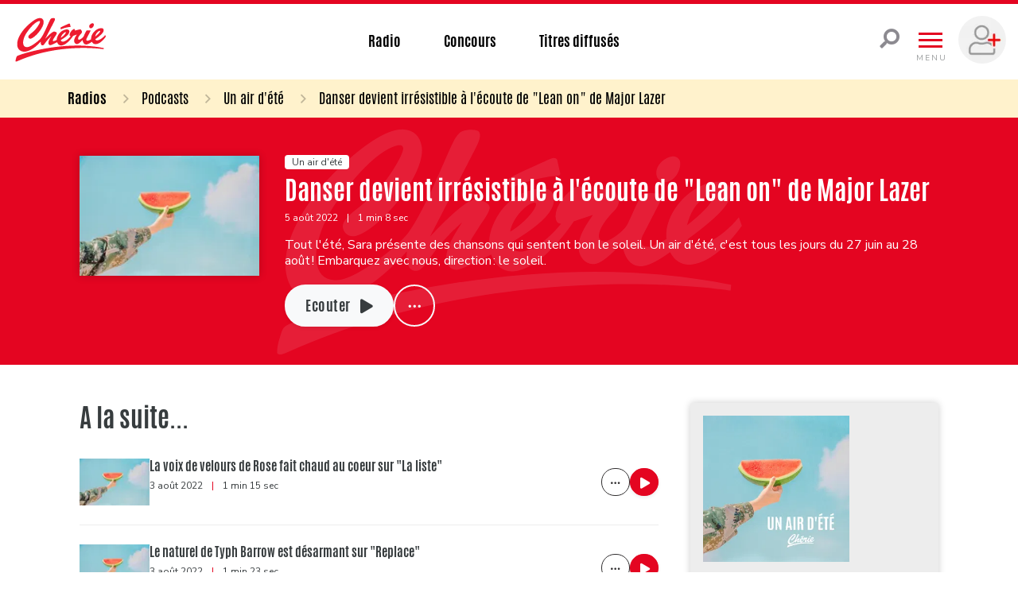

--- FILE ---
content_type: application/javascript
request_url: https://www.cheriebelgique.be/build/site.f6583238.js+ico-nrj.960ad7a0.js+821.bcfae918.js.pagespeed.jc.cs6JCLpqeH.js
body_size: 27064
content:
var mod_pagespeed_$Oadjkt1l9 = "/*! For license information please see site.f6583238.js.LICENSE.txt */\n(self.webpackChunk=self.webpackChunk||[]).push([[641],{2066:(t,e,i)=>{\"use strict\";i(9826),i(1539),i(2564),i(9600),i(3217),i(3088),i(341),i(5664);var n=i(9508),o=i.n(n),s=(i(4470),i(5084),i(9755)),r=i(9755);s||console.error(\"Library Jquery is missing\"),r(function(){r(\".hamburger\").on(\"click\",function(t){r(this).toggleClass(\"is-active\"),r(\".brand__hamburger\").toggleClass(\"active\"),r(\"#navMain\").slideToggle(),r(\"body\").toggleClass(\"mega-menu-open\"),r(\".header\").toggleClass(\"header__bottom\"),event.preventDefault()})}),r(function(){r(\".header-cherie__search a\").on(\"click\",function(t){r(\".search-form__col-input input\").focus(),r(\"body\").toggleClass(\"search-bar-open\"),event.preventDefault()})}),r('[data-owl-type=\"cards-almanach\"]').owlCarousel({loop:!1,rewind:!0,animationEffect:\"zoom\",margin:20,nav:!0,responsive:{0:{items:1},576:{items:1},992:{stagePadding:0,items:2},1200:{stagePadding:0,items:3}}}),r('[data-owl-type=\"cards-news\"]').owlCarousel({loop:!1,rewind:!0,animationEffect:\"zoom\",margin:30,nav:!0,responsive:{0:{items:1},576:{items:2},992:{stagePadding:0,margin:30,items:3}}}),r('[data-owl-type=\"cards-web-radio-mini\"]').owlCarousel({loop:!1,rewind:!0,animationEffect:\"zoom\",margin:30,nav:!0,responsive:{0:{items:2,margin:15},576:{items:3},768:{items:4},992:{stagePadding:0,margin:30,items:2}}}),r('[data-owl-type=\"cards-web-radio\"]').owlCarousel({loop:!1,rewind:!0,animationEffect:\"zoom\",margin:30,nav:!0,responsive:{0:{items:2,margin:15},576:{items:3},992:{stagePadding:0,margin:30,items:5}}}),r('[data-owl-type=\"cards\"]').owlCarousel({loop:!1,rewind:!0,animationEffect:\"zoom\",margin:30,nav:!0,responsive:{0:{items:2,margin:15},576:{items:2},768:{stagePadding:0,margin:30,items:3},992:{stagePadding:0,margin:30,items:4},1200:{stagePadding:0,margin:30,items:4}}}),r('[data-owl-type=\"default\"]').each(function(t){var e=r(this).width();r(this).owlCarousel({loop:!1,rewind:!0,lazyLoad:!0,lazyLoadEager:2,animationEffect:\"zoom\",margin:15,nav:!0,responsive:{0:{items:1},576:{items:2},992:{items:e<992?2:3}}})}),r('[data-owl-type=\"artist\"]').owlCarousel({loop:!1,rewind:!0,animationEffect:\"zoom\",margin:15,nav:!0,responsive:{0:{items:2},576:{items:3},992:{items:5}}}),r('[data-owl-type=\"playlist\"]').owlCarousel({loop:!1,rewind:!0,animationEffect:\"zoom\",margin:15,nav:!0,responsive:{0:{items:1},375:{items:2},576:{items:2},768:{items:3},992:{items:4},1200:{items:4}}}),r(\"[data-fancybox-trigger]\").on(\"click\",function(){var t=r(this).data(\"fancybox-trigger\");r('[data-fancybox=\"'+t+'\"] img.owl-lazy').each(function(){r(this).attr(\"src\",r(this).data(\"src\"))})}),r(\"[data-fancybox]\").on(\"click\",function(){var t=r(this).data(\"fancybox\");r('[data-fancybox=\"'+t+'\"] img.owl-lazy').each(function(){r(this).attr(\"src\")||r(this).attr(\"src\",r(this).data(\"src\"))})}),r.fancybox.defaults.btnTpl.download='<a download target=\"_blank\" data-fancybox-download class=\"fancybox-button fancybox-button--download\" title=\"{{DOWNLOAD}}\" href=\"javascript:;\"><svg xmlns=\"http://www.w3.org/2000/svg\" viewBox=\"0 0 24 24\"><path d=\"M18.62 17.09V19H5.38v-1.91zm-2.97-6.96L17 11.45l-5 4.87-5-4.87 1.36-1.32 2.68 2.64V5h1.92v7.77z\"/></svg></a>',r(\"[data-widget-ranking-toggler-btn]\").length>0&&r(\"[data-widget-ranking-target]\").each(function(){var t=r(this).attr(\"data-widget-ranking-target\"),e=r(\"#\"+t+\" .widget-ranking__track-container\").length;e<6&&r(this).addClass(\"d-none\"),e<11&&r(this).addClass(\"widget-ranking__footer--top10\"),r(this).find(\"[data-widget-ranking-toggler-btn]\").on(\"click\",function(){r(this).parents(\"section\").find(\"[data-widget-ranking-toggler='on'] .widget-ranking__track-container\").toggleClass(\"show\"),r(this).find(\"span\").toggleClass(\"ranking-open\"),event.preventDefault()})}),r(\"[data-card-sequence-toggler-btn]\").on(\"click\",function(){r(\"[data-card-sequence-toggler='on'] .nrj-card-sequence-container\").toggleClass(\"show\"),r(this).find(\"span\").toggleClass(\"ranking-open\"),event.preventDefault()}),r(\"[data-widget-ranking2-toggler-btn]\").length>0&&r(\"[data-widget-ranking2-target]\").each(function(){var t=r(this).attr(\"data-widget-ranking2-target\");r(\"#\"+t+\" .widget-ranking__track-container\").length<11&&r(this).addClass(\"widget-ranking__footer--top10\"),r(this).find(\"[data-widget-ranking2-toggler-btn]\").on(\"click\",function(){r(this).parents(\"section\").find(\"[data-widget-ranking2-toggler='on'] .widget-ranking__track-container\").toggleClass(\"show\"),r(this).find(\"span\").toggleClass(\"ranking-open\"),event.preventDefault()})}),r(function(){r('[data-time-picker=\"cherie\"]').each(function(){r(this).datetimepicker({format:\"L\",locale:\"fr\",date:o()(r(this).val(),\"L\"),maxDate:o()()})}),r('[data-time-picker=\"cherie-complete\"]').each(function(){var t=r(this).data(\"value\");t?r(this).datetimepicker({locale:\"fr\",defaultDate:o()(t,\"DD/MM/YYYY HH:mm\"),maxDate:o()(),sideBySide:!0}):r(this).datetimepicker({locale:\"fr\",maxDate:o()(),sideBySide:!0})})});if(window.onscroll=function(){document.body.scrollTop>200||document.documentElement.scrollTop>200?r(\"#gotoTopButton\").addClass(\"show\"):r(\"#gotoTopButton\").removeClass(\"show\")},r(\"body\").append('<a id=\"gotoTopButton\" class=\"btn btn-lg  btn-primary btn-circle\" href=\"#home\" title=\"Go to top\" astyle=\"display: block;\"><i class=\"far fa-arrow-up\"></i></a>'),r(document).ready(function(){r(\"#gotoTopButton\").on(\"click\",function(){r(\"html, body\").animate({scrollTop:0},900,function(){})})}),r('[data-owl-type=\"instagram\"]').length>0&&r(function(){var t=r('[data-owl-type=\"instagram\"]').attr(\"data-instagramAccount\"),e=\"https://www.instagram.com/\"+t+\"/?__a=1\";r.getJSON(e,function(e){for(var i=e.graphql.user.edge_owner_to_timeline_media.edges,n=0;n<i.length;n++){var o=i[n].node.thumbnail_resources[2].src,s=i[n].node.shortcode,a=\"https://www.instagram.com/\"+t+\"/p/\"+s+\"/\";r('[data-owl-type=\"instagram\"]').append('<a href=\"'+a+'\" target=\"_blank\"><img src=\"'+o+'\" style=\"width:100%;\"></a>')}r('[data-owl-type=\"instagram\"]').owlCarousel({loop:!1,rewind:!0,animationEffect:\"zoom\",margin:15,nav:!0,responsive:{0:{items:2},576:{items:4},992:{items:6}}})})}),r(\"[data-checkerboard-gallery]\").on(\"click\",function(){var t=r(this).attr(\"data-checkerboard-gallery\");r(\"#\"+t).toggleClass(\"show\"),r(this).toggleClass(\"show\"),event.preventDefault()}),r('[data-masonry-nosta=\"default\"]').length>0){var a=r('[data-masonry-nosta=\"default\"]').masonry({itemSelector:\".widget-masonry__grid-item\",columnWidth:\".widget-masonry__grid-sizer\",gutter:\".widget-masonry__gutter-sizer\",percentPosition:!0,horizontalOrder:!0});a.imagesLoaded().progress(function(){a.masonry(\"layout\")}),r(\".widget-masonry__grid-item\").each(function(t){setTimeout(function(){r(\".widget-masonry__grid-item\").eq(t).addClass(\"is-visible\")},100*t)})}var h=function(t){var e=document.createElement(\"textarea\");e.value=t,e.setAttribute(\"readonly\",\"\"),e.style.position=\"absolute\",e.style.left=\"-9999px\",document.body.appendChild(e);var i=document.getSelection().rangeCount>0&&document.getSelection().getRangeAt(0);e.select(),document.execCommand(\"copy\"),document.body.removeChild(e),i&&(document.getSelection().removeAllRanges(),document.getSelection().addRange(i))};r(function(){window.toggleDescription=function(){var t=document.getElementById(\"categoryDescription\"),e=document.querySelector(\".podcast-description-btn-collapse\");\"false\"===e.getAttribute(\"aria-expanded\")?(t.classList.remove(\"collapsed\"),e.setAttribute(\"aria-expanded\",\"true\"),e.querySelector(\"span\").textContent=\"Voir moins\"):(t.classList.add(\"collapsed\"),e.setAttribute(\"aria-expanded\",\"false\"),e.querySelector(\"span\").textContent=\"Voir plus\")},r(\"[data-copy-to-clipboard]\").length>0&&r(\"[data-copy-to-clipboard]\").on(\"click\",function(t){h(r(this).attr(\"data-copy-to-clipboard\"));var e=r(this).attr(\"data-title-copied\");return r(this).tooltip(\"hide\").attr(\"data-original-title\",e).tooltip(\"show\"),r(this).addClass(\"animated\").addClass(\"bounceIn\"),event.preventDefault(),!1})}),r(function(){r('[data-toggle=\"tooltip\"]').tooltip(),r('[data-toggle=\"popover\"]').popover({html:!0,content:function(){var t=r(this).data(\"target\");return r(\"#\"+t).clone().html()},trigger:\"click\",placement:\"top\"}).on(\"show.bs.popover\",function(){r('[data-toggle=\"popover\"]').not(this).popover(\"hide\")}).on(\"inserted.bs.popover\",function(){var t=this;r(\"body\").on(\"click\",function(e){\"popover\"!==r(e.target).data(\"toggle\")&&0===r(e.target).parents('[data-toggle=\"popover\"]').length&&0===r(e.target).parents(\".popover.show\").length&&r(t).popover(\"hide\")}),r(\".article_fb_share\").on(\"click\",function(t){t.preventDefault();var i=\"https://www.facebook.com/sharer.php?u=\"+r(this).attr(\"href\");window.open(i,\"ShareOnFacebook\",e()).opener=null}),r(\".article_twt_share\").on(\"click\",function(t){t.preventDefault();var i=\"https://twitter.com/intent/tweet?url=\"+r(this).attr(\"href\");window.open(i,\"ShareOnTwitter\",e()).opener=null}),r(\".article_bluesky_share\").on(\"click\",function(t){t.preventDefault();var i=\"https://bsky.app/intent/compose?text=\"+r(this).attr(\"href\");window.open(i,\"ShareOnBluesky\",e()).opener=null});var e=function(){return[\"resizable,scrollbars,status\",\"height=350\",\"width=500\",\"left=\"+(window.innerWidth/2-250),\"top=\"+(window.innerHeight/2-175)].join()};r('a[title=\"copy\"]').on(\"click\",function(t){r(\"span\",this).parent().addClass(\"animated bounceIn\");var e=r(this).attr(\"href\");this.classList.contains(\"btn-embed\")?(r(\"span\",this).text(\"Code embed copié !\"),e=r(e).val()):r(\"span\",this).text(\"Lien copié !\"),h(e),t.preventDefault()})})})},5664:function(t,e,i){var n,o,s,r,a,h,u,l,d,c,p,m,f,g,y,v,_,b,w,j,z,I,x,S,C,k,E,L,T,W,D,O,R,M,P,H,A,B,F,Y,N,q,G,Q;function U(t){return U=\"function\"==typeof Symbol&&\"symbol\"==typeof Symbol.iterator?function(t){return typeof t}:function(t){return t&&\"function\"==typeof Symbol&&t.constructor===Symbol&&t!==Symbol.prototype?\"symbol\":typeof t},U(t)}i(7042),i(2772),i(7658),i(561),i(4678),i(9753),i(9554),i(1539),i(4747),i(2564),i(4916),i(5306),i(2222),i(8011),i(4723),i(1249),i(7327),i(3210),i(6647),i(3710),i(9714),i(1058),i(2707),i(1703),i(2526),i(1817),i(2165),i(6992),i(8783),i(3948),Q=window,q=[i(9755)],G=function(t){return function(t,e){\"use strict\";function i(i,s,a){function h(t,e,n){var o,s=\"$().\"+i+'(\"'+e+'\")';return t.each(function(t,h){var u=a.data(h,i);if(u){var l=u[e];if(l&&\"_\"!=e.charAt(0)){var d=l.apply(u,n);o=void 0===o?d:o}else r(s+\" is not a valid method\")}else r(i+\" not initialized. Cannot call methods, i.e. \"+s)}),void 0!==o?o:t}function u(t,e){t.each(function(t,n){var o=a.data(n,i);o?(o.option(e),o._init()):(o=new s(n,e),a.data(n,i,o))})}(a=a||e||t.jQuery)&&(s.prototype.option||(s.prototype.option=function(t){a.isPlainObject(t)&&(this.options=a.extend(!0,this.options,t))}),a.fn[i]=function(t){return\"string\"==typeof t?h(this,t,o.call(arguments,1)):(u(this,t),this)},n(a))}function n(t){!t||t&&t.bridget||(t.bridget=i)}var o=Array.prototype.slice,s=t.console,r=void 0===s?function(){}:function(t){s.error(t)};return n(e||t.jQuery),i}(Q,t)}.apply(e,q),void 0===G||(t.exports=G),\"undefined\"!=typeof window&&window,o=function(){function t(){}var e=t.prototype;return e.on=function(t,e){if(t&&e){var i=this._events=this._events||{},n=i[t]=i[t]||[];return-1==n.indexOf(e)&&n.push(e),this}},e.once=function(t,e){if(t&&e){this.on(t,e);var i=this._onceEvents=this._onceEvents||{};return(i[t]=i[t]||{})[e]=!0,this}},e.off=function(t,e){var i=this._events&&this._events[t];if(i&&i.length){var n=i.indexOf(e);return-1!=n&&i.splice(n,1),this}},e.emitEvent=function(t,e){var i=this._events&&this._events[t];if(i&&i.length){i=i.slice(0),e=e||[];for(var n=this._onceEvents&&this._onceEvents[t],o=0;o<i.length;o++){var s=i[o];n&&n[s]&&(this.off(t,s),delete n[s]),s.apply(this,e)}return this}},e.allOff=function(){delete this._events,delete this._onceEvents},t},\"function\"==typeof o?(s={id:\"ev-emitter/ev-emitter\",exports:{},loaded:!1},n=o.call(s.exports,i,s.exports,s),s.loaded=!0,void 0===n&&(n=s.exports)):n=o,window,a=function(){\"use strict\";function t(t){var e=parseFloat(t);return-1==t.indexOf(\"%\")&&!isNaN(e)&&e}function e(){}function i(){for(var t={width:0,height:0,innerWidth:0,innerHeight:0,outerWidth:0,outerHeight:0},e=0;e<u;e++)t[h[e]]=0;return t}function n(t){var e=getComputedStyle(t);return e||a(\"Style returned \"+e+\". Are you running this code in a hidden iframe on Firefox? See https://bit.ly/getsizebug1\"),e}function o(){if(!l){l=!0;var e=document.createElement(\"div\");e.style.width=\"200px\",e.style.padding=\"1px 2px 3px 4px\",e.style.borderStyle=\"solid\",e.style.borderWidth=\"1px 2px 3px 4px\",e.style.boxSizing=\"border-box\";var i=document.body||document.documentElement;i.appendChild(e);var o=n(e);r=200==Math.round(t(o.width)),s.isBoxSizeOuter=r,i.removeChild(e)}}function s(e){if(o(),\"string\"==typeof e&&(e=document.querySelector(e)),e&&\"object\"==U(e)&&e.nodeType){var s=n(e);if(\"none\"==s.display)return i();var a={};a.width=e.offsetWidth,a.height=e.offsetHeight;for(var l=a.isBorderBox=\"border-box\"==s.boxSizing,d=0;d<u;d++){var c=h[d],p=s[c],m=parseFloat(p);a[c]=isNaN(m)?0:m}var f=a.paddingLeft+a.paddingRight,g=a.paddingTop+a.paddingBottom,y=a.marginLeft+a.marginRight,v=a.marginTop+a.marginBottom,_=a.borderLeftWidth+a.borderRightWidth,b=a.borderTopWidth+a.borderBottomWidth,w=l&&r,j=t(s.width);!1!==j&&(a.width=j+(w?0:f+_));var z=t(s.height);return!1!==z&&(a.height=z+(w?0:g+b)),a.innerWidth=a.width-(f+_),a.innerHeight=a.height-(g+b),a.outerWidth=a.width+y,a.outerHeight=a.height+v,a}}var r,a=\"undefined\"==typeof console?e:function(t){console.error(t)},h=[\"paddingLeft\",\"paddingRight\",\"paddingTop\",\"paddingBottom\",\"marginLeft\",\"marginRight\",\"marginTop\",\"marginBottom\",\"borderLeftWidth\",\"borderRightWidth\",\"borderTopWidth\",\"borderBottomWidth\"],u=h.length,l=!1;return s},\"function\"==typeof a?(h={id:\"get-size/get-size\",exports:{},loaded:!1},r=a.call(h.exports,i,h.exports,h),h.loaded=!0,void 0===r&&(r=h.exports)):r=a,function(){\"use strict\";l=function(){var t=function(){var t=window.Element.prototype;if(t.matches)return\"matches\";if(t.matchesSelector)return\"matchesSelector\";for(var e=[\"webkit\",\"moz\",\"ms\",\"o\"],i=0;i<e.length;i++){var n=e[i]+\"MatchesSelector\";if(t[n])return n}}();return function(e,i){return e[t](i)}},\"function\"==typeof l?(d={id:\"desandro-matches-selector/matches-selector\",exports:{},loaded:!1},u=l.call(d.exports,i,d.exports,d),d.loaded=!0,void 0===u&&(u=d.exports)):u=l}(window),function(t){c=function(e){return function(t,e){var i={extend:function(t,e){for(var i in e)t[i]=e[i];return t},modulo:function(t,e){return(t%e+e)%e}},n=Array.prototype.slice;i.makeArray=function(t){return Array.isArray(t)?t:null==t?[]:\"object\"==U(t)&&\"number\"==typeof t.length?n.call(t):[t]},i.removeFrom=function(t,e){var i=t.indexOf(e);-1!=i&&t.splice(i,1)},i.getParent=function(t,i){for(;t.parentNode&&t!=document.body;)if(t=t.parentNode,e(t,i))return t},i.getQueryElement=function(t){return\"string\"==typeof t?document.querySelector(t):t},i.handleEvent=function(t){var e=\"on\"+t.type;this[e]&&this[e](t)},i.filterFindElements=function(t,n){t=i.makeArray(t);var o=[];return t.forEach(function(t){if(t instanceof HTMLElement){if(!n)return void o.push(t);e(t,n)&&o.push(t);for(var i=t.querySelectorAll(n),s=0;s<i.length;s++)o.push(i[s])}}),o},i.debounceMethod=function(t,e,i){i=i||100;var n=t.prototype[e],o=e+\"Timeout\";t.prototype[e]=function(){var t=this[o];clearTimeout(t);var e=arguments,s=this;this[o]=setTimeout(function(){n.apply(s,e),delete s[o]},i)}},i.docReady=function(t){var e=document.readyState;\"complete\"==e||\"interactive\"==e?setTimeout(t):document.addEventListener(\"DOMContentLoaded\",t)},i.toDashed=function(t){return t.replace(/(.)([A-Z])/g,function(t,e,i){return e+\"-\"+i}).toLowerCase()};var o=t.console;return i.htmlInit=function(e,n){i.docReady(function(){var s=i.toDashed(n),r=\"data-\"+s,a=document.querySelectorAll(\"[\"+r+\"]\"),h=document.querySelectorAll(\".js-\"+s),u=i.makeArray(a).concat(i.makeArray(h)),l=r+\"-options\",d=t.jQuery;u.forEach(function(t){var i,s=t.getAttribute(r)||t.getAttribute(l);try{i=s&&JSON.parse(s)}catch(e){return void(o&&o.error(\"Error parsing \"+r+\" on \"+t.className+\": \"+e))}var a=new e(t,i);d&&d.data(t,n,a)})})},i}(t,e)}.apply(p={},q=[u]),void 0!==c||(c=p)}(window),window,m=[n,r],f=function(t,e){\"use strict\";function i(t){for(var e in t)return!1;return!0}function n(t,e){t&&(this.element=t,this.layout=e,this.position={x:0,y:0},this._create())}function o(t){return t.replace(/([A-Z])/g,function(t){return\"-\"+t.toLowerCase()})}var s=document.documentElement.style,r=\"string\"==typeof s.transition?\"transition\":\"WebkitTransition\",a=\"string\"==typeof s.transform?\"transform\":\"WebkitTransform\",h={WebkitTransition:\"webkitTransitionEnd\",transition:\"transitionend\"}[r],u={transform:a,transition:r,transitionDuration:r+\"Duration\",transitionProperty:r+\"Property\",transitionDelay:r+\"Delay\"},l=n.prototype=Object.create(t.prototype);l.constructor=n,l._create=function(){this._transn={ingProperties:{},clean:{},onEnd:{}},this.css({position:\"absolute\"})},l.handleEvent=function(t){var e=\"on\"+t.type;this[e]&&this[e](t)},l.getSize=function(){this.size=e(this.element)},l.css=function(t){var e=this.element.style;for(var i in t)e[u[i]||i]=t[i]},l.getPosition=function(){var t=getComputedStyle(this.element),e=this.layout._getOption(\"originLeft\"),i=this.layout._getOption(\"originTop\"),n=t[e?\"left\":\"right\"],o=t[i?\"top\":\"bottom\"],s=parseFloat(n),r=parseFloat(o),a=this.layout.size;-1!=n.indexOf(\"%\")&&(s=s/100*a.width),-1!=o.indexOf(\"%\")&&(r=r/100*a.height),s=isNaN(s)?0:s,r=isNaN(r)?0:r,s-=e?a.paddingLeft:a.paddingRight,r-=i?a.paddingTop:a.paddingBottom,this.position.x=s,this.position.y=r},l.layoutPosition=function(){var t=this.layout.size,e={},i=this.layout._getOption(\"originLeft\"),n=this.layout._getOption(\"originTop\"),o=i?\"paddingLeft\":\"paddingRight\",s=i?\"left\":\"right\",r=i?\"right\":\"left\",a=this.position.x+t[o];e[s]=this.getXValue(a),e[r]=\"\";var h=n?\"paddingTop\":\"paddingBottom\",u=n?\"top\":\"bottom\",l=n?\"bottom\":\"top\",d=this.position.y+t[h];e[u]=this.getYValue(d),e[l]=\"\",this.css(e),this.emitEvent(\"layout\",[this])},l.getXValue=function(t){var e=this.layout._getOption(\"horizontal\");return this.layout.options.percentPosition&&!e?t/this.layout.size.width*100+\"%\":t+\"px\"},l.getYValue=function(t){var e=this.layout._getOption(\"horizontal\");return this.layout.options.percentPosition&&e?t/this.layout.size.height*100+\"%\":t+\"px\"},l._transitionTo=function(t,e){this.getPosition();var i=this.position.x,n=this.position.y,o=t==this.position.x&&e==this.position.y;if(this.setPosition(t,e),!o||this.isTransitioning){var s=t-i,r=e-n,a={};a.transform=this.getTranslate(s,r),this.transition({to:a,onTransitionEnd:{transform:this.layoutPosition},isCleaning:!0})}else this.layoutPosition()},l.getTranslate=function(t,e){return\"translate3d(\"+(t=this.layout._getOption(\"originLeft\")?t:-t)+\"px, \"+(e=this.layout._getOption(\"originTop\")?e:-e)+\"px, 0)\"},l.goTo=function(t,e){this.setPosition(t,e),this.layoutPosition()},l.moveTo=l._transitionTo,l.setPosition=function(t,e){this.position.x=parseFloat(t),this.position.y=parseFloat(e)},l._nonTransition=function(t){for(var e in this.css(t.to),t.isCleaning&&this._removeStyles(t.to),t.onTransitionEnd)t.onTransitionEnd[e].call(this)},l.transition=function(t){if(parseFloat(this.layout.options.transitionDuration)){var e=this._transn;for(var i in t.onTransitionEnd)e.onEnd[i]=t.onTransitionEnd[i];for(i in t.to)e.ingProperties[i]=!0,t.isCleaning&&(e.clean[i]=!0);t.from&&(this.css(t.from),this.element.offsetHeight),this.enableTransition(t.to),this.css(t.to),this.isTransitioning=!0}else this._nonTransition(t)};var d=\"opacity,\"+o(a);l.enableTransition=function(){if(!this.isTransitioning){var t=this.layout.options.transitionDuration;t=\"number\"==typeof t?t+\"ms\":t,this.css({transitionProperty:d,transitionDuration:t,transitionDelay:this.staggerDelay||0}),this.element.addEventListener(h,this,!1)}},l.onwebkitTransitionEnd=function(t){this.ontransitionend(t)},l.onotransitionend=function(t){this.ontransitionend(t)};var c={\"-webkit-transform\":\"transform\"};l.ontransitionend=function(t){if(t.target===this.element){var e=this._transn,n=c[t.propertyName]||t.propertyName;delete e.ingProperties[n],i(e.ingProperties)&&this.disableTransition(),n in e.clean&&(this.element.style[t.propertyName]=\"\",delete e.clean[n]),n in e.onEnd&&(e.onEnd[n].call(this),delete e.onEnd[n]),this.emitEvent(\"transitionEnd\",[this])}},l.disableTransition=function(){this.removeTransitionStyles(),this.element.removeEventListener(h,this,!1),this.isTransitioning=!1},l._removeStyles=function(t){var e={};for(var i in t)e[i]=\"\";this.css(e)};var p={transitionProperty:\"\",transitionDuration:\"\",transitionDelay:\"\"};return l.removeTransitionStyles=function(){this.css(p)},l.stagger=function(t){t=isNaN(t)?0:t,this.staggerDelay=t+\"ms\"},l.removeElem=function(){this.element.parentNode.removeChild(this.element),this.css({display:\"\"}),this.emitEvent(\"remove\",[this])},l.remove=function(){return r&&parseFloat(this.layout.options.transitionDuration)?(this.once(\"transitionEnd\",function(){this.removeElem()}),void this.hide()):void this.removeElem()},l.reveal=function(){delete this.isHidden,this.css({display:\"\"});var t=this.layout.options,e={};e[this.getHideRevealTransitionEndProperty(\"visibleStyle\")]=this.onRevealTransitionEnd,this.transition({from:t.hiddenStyle,to:t.visibleStyle,isCleaning:!0,onTransitionEnd:e})},l.onRevealTransitionEnd=function(){this.isHidden||this.emitEvent(\"reveal\")},l.getHideRevealTransitionEndProperty=function(t){var e=this.layout.options[t];if(e.opacity)return\"opacity\";for(var i in e)return i},l.hide=function(){this.isHidden=!0,this.css({display:\"\"});var t=this.layout.options,e={};e[this.getHideRevealTransitionEndProperty(\"hiddenStyle\")]=this.onHideTransitionEnd,this.transition({from:t.visibleStyle,to:t.hiddenStyle,isCleaning:!0,onTransitionEnd:e})},l.onHideTransitionEnd=function(){this.isHidden&&(this.css({display:\"none\"}),this.emitEvent(\"hide\"))},l.destroy=function(){this.css({position:\"\",left:\"\",right:\"\",top:\"\",bottom:\"\",transition:\"\",transform:\"\"})},n},\"function\"==typeof f?void 0===(y=f.apply(g={},m))&&(y=g):y=f,function(t){\"use strict\";v=function(e,i,n,o){return function(t,e,i,n,o){function s(t,e){var i=n.getQueryElement(t);if(i){this.element=i,u&&(this.$element=u(this.element)),this.options=n.extend({},this.constructor.defaults),this.option(e);var o=++d;this.element.outlayerGUID=o,c[o]=this,this._create(),this._getOption(\"initLayout\")&&this.layout()}else h&&h.error(\"Bad element for \"+this.constructor.namespace+\": \"+(i||t))}function r(t){function e(){t.apply(this,arguments)}return e.prototype=Object.create(t.prototype),e.prototype.constructor=e,e}function a(t){if(\"number\"==typeof t)return t;var e=t.match(/(^\\d*\\.?\\d*)(\\w*)/),i=e&&e[1],n=e&&e[2];return i.length?(i=parseFloat(i))*(m[n]||1):0}var h=t.console,u=t.jQuery,l=function(){},d=0,c={};s.namespace=\"outlayer\",s.Item=o,s.defaults={containerStyle:{position:\"relative\"},initLayout:!0,originLeft:!0,originTop:!0,resize:!0,resizeContainer:!0,transitionDuration:\"0.4s\",hiddenStyle:{opacity:0,transform:\"scale(0.001)\"},visibleStyle:{opacity:1,transform:\"scale(1)\"}};var p=s.prototype;n.extend(p,e.prototype),p.option=function(t){n.extend(this.options,t)},p._getOption=function(t){var e=this.constructor.compatOptions[t];return e&&void 0!==this.options[e]?this.options[e]:this.options[t]},s.compatOptions={initLayout:\"isInitLayout\",horizontal:\"isHorizontal\",layoutInstant:\"isLayoutInstant\",originLeft:\"isOriginLeft\",originTop:\"isOriginTop\",resize:\"isResizeBound\",resizeContainer:\"isResizingContainer\"},p._create=function(){this.reloadItems(),this.stamps=[],this.stamp(this.options.stamp),n.extend(this.element.style,this.options.containerStyle),this._getOption(\"resize\")&&this.bindResize()},p.reloadItems=function(){this.items=this._itemize(this.element.children)},p._itemize=function(t){for(var e=this._filterFindItemElements(t),i=this.constructor.Item,n=[],o=0;o<e.length;o++){var s=new i(e[o],this);n.push(s)}return n},p._filterFindItemElements=function(t){return n.filterFindElements(t,this.options.itemSelector)},p.getItemElements=function(){return this.items.map(function(t){return t.element})},p.layout=function(){this._resetLayout(),this._manageStamps();var t=this._getOption(\"layoutInstant\"),e=void 0!==t?t:!this._isLayoutInited;this.layoutItems(this.items,e),this._isLayoutInited=!0},p._init=p.layout,p._resetLayout=function(){this.getSize()},p.getSize=function(){this.size=i(this.element)},p._getMeasurement=function(t,e){var n,o=this.options[t];o?(\"string\"==typeof o?n=this.element.querySelector(o):o instanceof HTMLElement&&(n=o),this[t]=n?i(n)[e]:o):this[t]=0},p.layoutItems=function(t,e){t=this._getItemsForLayout(t),this._layoutItems(t,e),this._postLayout()},p._getItemsForLayout=function(t){return t.filter(function(t){return!t.isIgnored})},p._layoutItems=function(t,e){if(this._emitCompleteOnItems(\"layout\",t),t&&t.length){var i=[];t.forEach(function(t){var n=this._getItemLayoutPosition(t);n.item=t,n.isInstant=e||t.isLayoutInstant,i.push(n)},this),this._processLayoutQueue(i)}},p._getItemLayoutPosition=function(){return{x:0,y:0}},p._processLayoutQueue=function(t){this.updateStagger(),t.forEach(function(t,e){this._positionItem(t.item,t.x,t.y,t.isInstant,e)},this)},p.updateStagger=function(){var t=this.options.stagger;return null==t?void(this.stagger=0):(this.stagger=a(t),this.stagger)},p._positionItem=function(t,e,i,n,o){n?t.goTo(e,i):(t.stagger(o*this.stagger),t.moveTo(e,i))},p._postLayout=function(){this.resizeContainer()},p.resizeContainer=function(){if(this._getOption(\"resizeContainer\")){var t=this._getContainerSize();t&&(this._setContainerMeasure(t.width,!0),this._setContainerMeasure(t.height,!1))}},p._getContainerSize=l,p._setContainerMeasure=function(t,e){if(void 0!==t){var i=this.size;i.isBorderBox&&(t+=e?i.paddingLeft+i.paddingRight+i.borderLeftWidth+i.borderRightWidth:i.paddingBottom+i.paddingTop+i.borderTopWidth+i.borderBottomWidth),t=Math.max(t,0),this.element.style[e?\"width\":\"height\"]=t+\"px\"}},p._emitCompleteOnItems=function(t,e){function i(){o.dispatchEvent(t+\"Complete\",null,[e])}function n(){++r==s&&i()}var o=this,s=e.length;if(e&&s){var r=0;e.forEach(function(e){e.once(t,n)})}else i()},p.dispatchEvent=function(t,e,i){var n=e?[e].concat(i):i;if(this.emitEvent(t,n),u)if(this.$element=this.$element||u(this.element),e){var o=u.Event(e);o.type=t,this.$element.trigger(o,i)}else this.$element.trigger(t,i)},p.ignore=function(t){var e=this.getItem(t);e&&(e.isIgnored=!0)},p.unignore=function(t){var e=this.getItem(t);e&&delete e.isIgnored},p.stamp=function(t){(t=this._find(t))&&(this.stamps=this.stamps.concat(t),t.forEach(this.ignore,this))},p.unstamp=function(t){(t=this._find(t))&&t.forEach(function(t){n.removeFrom(this.stamps,t),this.unignore(t)},this)},p._find=function(t){if(t)return\"string\"==typeof t&&(t=this.element.querySelectorAll(t)),n.makeArray(t)},p._manageStamps=function(){this.stamps&&this.stamps.length&&(this._getBoundingRect(),this.stamps.forEach(this._manageStamp,this))},p._getBoundingRect=function(){var t=this.element.getBoundingClientRect(),e=this.size;this._boundingRect={left:t.left+e.paddingLeft+e.borderLeftWidth,top:t.top+e.paddingTop+e.borderTopWidth,right:t.right-(e.paddingRight+e.borderRightWidth),bottom:t.bottom-(e.paddingBottom+e.borderBottomWidth)}},p._manageStamp=l,p._getElementOffset=function(t){var e=t.getBoundingClientRect(),n=this._boundingRect,o=i(t);return{left:e.left-n.left-o.marginLeft,top:e.top-n.top-o.marginTop,right:n.right-e.right-o.marginRight,bottom:n.bottom-e.bottom-o.marginBottom}},p.handleEvent=n.handleEvent,p.bindResize=function(){t.addEventListener(\"resize\",this),this.isResizeBound=!0},p.unbindResize=function(){t.removeEventListener(\"resize\",this),this.isResizeBound=!1},p.onresize=function(){this.resize()},n.debounceMethod(s,\"onresize\",100),p.resize=function(){this.isResizeBound&&this.needsResizeLayout()&&this.layout()},p.needsResizeLayout=function(){var t=i(this.element);return this.size&&t&&t.innerWidth!==this.size.innerWidth},p.addItems=function(t){var e=this._itemize(t);return e.length&&(this.items=this.items.concat(e)),e},p.appended=function(t){var e=this.addItems(t);e.length&&(this.layoutItems(e,!0),this.reveal(e))},p.prepended=function(t){var e=this._itemize(t);if(e.length){var i=this.items.slice(0);this.items=e.concat(i),this._resetLayout(),this._manageStamps(),this.layoutItems(e,!0),this.reveal(e),this.layoutItems(i)}},p.reveal=function(t){if(this._emitCompleteOnItems(\"reveal\",t),t&&t.length){var e=this.updateStagger();t.forEach(function(t,i){t.stagger(i*e),t.reveal()})}},p.hide=function(t){if(this._emitCompleteOnItems(\"hide\",t),t&&t.length){var e=this.updateStagger();t.forEach(function(t,i){t.stagger(i*e),t.hide()})}},p.revealItemElements=function(t){var e=this.getItems(t);this.reveal(e)},p.hideItemElements=function(t){var e=this.getItems(t);this.hide(e)},p.getItem=function(t){for(var e=0;e<this.items.length;e++){var i=this.items[e];if(i.element==t)return i}},p.getItems=function(t){t=n.makeArray(t);var e=[];return t.forEach(function(t){var i=this.getItem(t);i&&e.push(i)},this),e},p.remove=function(t){var e=this.getItems(t);this._emitCompleteOnItems(\"remove\",e),e&&e.length&&e.forEach(function(t){t.remove(),n.removeFrom(this.items,t)},this)},p.destroy=function(){var t=this.element.style;t.height=\"\",t.position=\"\",t.width=\"\",this.items.forEach(function(t){t.destroy()}),this.unbindResize();var e=this.element.outlayerGUID;delete c[e],delete this.element.outlayerGUID,u&&u.removeData(this.element,this.constructor.namespace)},s.data=function(t){var e=(t=n.getQueryElement(t))&&t.outlayerGUID;return e&&c[e]},s.create=function(t,e){var i=r(s);return i.defaults=n.extend({},s.defaults),n.extend(i.defaults,e),i.compatOptions=n.extend({},s.compatOptions),i.namespace=t,i.data=s.data,i.Item=r(o),n.htmlInit(i,t),u&&u.bridget&&u.bridget(t,i),i};var m={ms:1,s:1e3};return s.Item=o,s}(t,e,i,n,o)}.apply(_={},q=[n,r,c,y]),void 0!==v||(v=_)}(window),window,b=[v],w=function(t){\"use strict\";function e(){t.Item.apply(this,arguments)}var i=e.prototype=Object.create(t.Item.prototype),n=i._create;i._create=function(){this.id=this.layout.itemGUID++,n.call(this),this.sortData={}},i.updateSortData=function(){if(!this.isIgnored){this.sortData.id=this.id,this.sortData[\"original-order\"]=this.id,this.sortData.random=Math.random();var t=this.layout.options.getSortData,e=this.layout._sorters;for(var i in t){var n=e[i];this.sortData[i]=n(this.element,this)}}};var o=i.destroy;return i.destroy=function(){o.apply(this,arguments),this.css({display:\"\"})},e},\"function\"==typeof w?void 0===(z=w.apply(j={},b))&&(z=j):z=w,window,I=[r,v],x=function(t,e){\"use strict\";function i(t){this.isotope=t,t&&(this.options=t.options[this.namespace],this.element=t.element,this.items=t.filteredItems,this.size=t.size)}var n=i.prototype;return[\"_resetLayout\",\"_getItemLayoutPosition\",\"_manageStamp\",\"_getContainerSize\",\"_getElementOffset\",\"needsResizeLayout\",\"_getOption\"].forEach(function(t){n[t]=function(){return e.prototype[t].apply(this.isotope,arguments)}}),n.needsVerticalResizeLayout=function(){var e=t(this.isotope.element);return this.isotope.size&&e&&e.innerHeight!=this.isotope.size.innerHeight},n._getMeasurement=function(){this.isotope._getMeasurement.apply(this,arguments)},n.getColumnWidth=function(){this.getSegmentSize(\"column\",\"Width\")},n.getRowHeight=function(){this.getSegmentSize(\"row\",\"Height\")},n.getSegmentSize=function(t,e){var i=t+e,n=\"outer\"+e;if(this._getMeasurement(i,n),!this[i]){var o=this.getFirstItemSize();this[i]=o&&o[n]||this.isotope.size[\"inner\"+e]}},n.getFirstItemSize=function(){var e=this.isotope.filteredItems[0];return e&&e.element&&t(e.element)},n.layout=function(){this.isotope.layout.apply(this.isotope,arguments)},n.getSize=function(){this.isotope.getSize(),this.size=this.isotope.size},i.modes={},i.create=function(t,e){function o(){i.apply(this,arguments)}return o.prototype=Object.create(n),o.prototype.constructor=o,e&&(o.options=e),o.prototype.namespace=t,i.modes[t]=o,o},i},\"function\"==typeof x?void 0===(C=x.apply(S={},I))&&(C=S):C=x,window,k=[v,r],E=function(t,e){var i=t.create(\"masonry\");i.compatOptions.fitWidth=\"isFitWidth\";var n=i.prototype;return n._resetLayout=function(){this.getSize(),this._getMeasurement(\"columnWidth\",\"outerWidth\"),this._getMeasurement(\"gutter\",\"outerWidth\"),this.measureColumns(),this.colYs=[];for(var t=0;t<this.cols;t++)this.colYs.push(0);this.maxY=0,this.horizontalColIndex=0},n.measureColumns=function(){if(this.getContainerWidth(),!this.columnWidth){var t=this.items[0],i=t&&t.element;this.columnWidth=i&&e(i).outerWidth||this.containerWidth}var n=this.columnWidth+=this.gutter,o=this.containerWidth+this.gutter,s=o/n,r=n-o%n;s=Math[r&&r<1?\"round\":\"floor\"](s),this.cols=Math.max(s,1)},n.getContainerWidth=function(){var t=this._getOption(\"fitWidth\")?this.element.parentNode:this.element,i=e(t);this.containerWidth=i&&i.innerWidth},n._getItemLayoutPosition=function(t){t.getSize();var e=t.size.outerWidth%this.columnWidth,i=Math[e&&e<1?\"round\":\"ceil\"](t.size.outerWidth/this.columnWidth);i=Math.min(i,this.cols);for(var n=this[this.options.horizontalOrder?\"_getHorizontalColPosition\":\"_getTopColPosition\"](i,t),o={x:this.columnWidth*n.col,y:n.y},s=n.y+t.size.outerHeight,r=i+n.col,a=n.col;a<r;a++)this.colYs[a]=s;return o},n._getTopColPosition=function(t){var e=this._getTopColGroup(t),i=Math.min.apply(Math,e);return{col:e.indexOf(i),y:i}},n._getTopColGroup=function(t){if(t<2)return this.colYs;for(var e=[],i=this.cols+1-t,n=0;n<i;n++)e[n]=this._getColGroupY(n,t);return e},n._getColGroupY=function(t,e){if(e<2)return this.colYs[t];var i=this.colYs.slice(t,t+e);return Math.max.apply(Math,i)},n._getHorizontalColPosition=function(t,e){var i=this.horizontalColIndex%this.cols;i=t>1&&i+t>this.cols?0:i;var n=e.size.outerWidth&&e.size.outerHeight;return this.horizontalColIndex=n?i+t:this.horizontalColIndex,{col:i,y:this._getColGroupY(i,t)}},n._manageStamp=function(t){var i=e(t),n=this._getElementOffset(t),o=this._getOption(\"originLeft\")?n.left:n.right,s=o+i.outerWidth,r=Math.floor(o/this.columnWidth);r=Math.max(0,r);var a=Math.floor(s/this.columnWidth);a-=s%this.columnWidth?0:1,a=Math.min(this.cols-1,a);for(var h=(this._getOption(\"originTop\")?n.top:n.bottom)+i.outerHeight,u=r;u<=a;u++)this.colYs[u]=Math.max(h,this.colYs[u])},n._getContainerSize=function(){this.maxY=Math.max.apply(Math,this.colYs);var t={height:this.maxY};return this._getOption(\"fitWidth\")&&(t.width=this._getContainerFitWidth()),t},n._getContainerFitWidth=function(){for(var t=0,e=this.cols;--e&&0===this.colYs[e];)t++;return(this.cols-t)*this.columnWidth-this.gutter},n.needsResizeLayout=function(){var t=this.containerWidth;return this.getContainerWidth(),t!=this.containerWidth},i},\"function\"==typeof E?void 0===(T=E.apply(L={},k))&&(T=L):T=E,window,W=[C,T],D=function(t,e){\"use strict\";var i=t.create(\"masonry\"),n=i.prototype,o={_getElementOffset:!0,layout:!0,_getMeasurement:!0};for(var s in e.prototype)o[s]||(n[s]=e.prototype[s]);var r=n.measureColumns;n.measureColumns=function(){this.items=this.isotope.filteredItems,r.call(this)};var a=n._getOption;return n._getOption=function(t){return\"fitWidth\"==t?void 0!==this.options.isFitWidth?this.options.isFitWidth:this.options.fitWidth:a.apply(this.isotope,arguments)},i},\"function\"==typeof D?void 0===(R=D.apply(O={},W))&&(R=O):R=D,window,M=[C],P=function(t){\"use strict\";var e=t.create(\"fitRows\"),i=e.prototype;return i._resetLayout=function(){this.x=0,this.y=0,this.maxY=0,this._getMeasurement(\"gutter\",\"outerWidth\")},i._getItemLayoutPosition=function(t){t.getSize();var e=t.size.outerWidth+this.gutter,i=this.isotope.size.innerWidth+this.gutter;0!==this.x&&e+this.x>i&&(this.x=0,this.y=this.maxY);var n={x:this.x,y:this.y};return this.maxY=Math.max(this.maxY,this.y+t.size.outerHeight),this.x+=e,n},i._getContainerSize=function(){return{height:this.maxY}},e},\"function\"==typeof P?void 0===(A=P.apply(H={},M))&&(A=H):A=P,window,B=[C],F=function(t){\"use strict\";var e=t.create(\"vertical\",{horizontalAlignment:0}),i=e.prototype;return i._resetLayout=function(){this.y=0},i._getItemLayoutPosition=function(t){t.getSize();var e=(this.isotope.size.innerWidth-t.size.outerWidth)*this.options.horizontalAlignment,i=this.y;return this.y+=t.size.outerHeight,{x:e,y:i}},i._getContainerSize=function(){return{height:this.y}},e},\"function\"==typeof F?void 0===(N=F.apply(Y={},B))&&(N=Y):N=F,function(i){G=function(t,e,n,o,s,r){return function(t,e,i,n,o,s,r){function a(t,e){return function(i,n){for(var o=0;o<t.length;o++){var s=t[o],r=i.sortData[s],a=n.sortData[s];if(r>a||r<a)return(r>a?1:-1)*((void 0!==e[s]?e[s]:e)?1:-1)}return 0}}var h=t.jQuery,u=String.prototype.trim?function(t){return t.trim()}:function(t){return t.replace(/^\\s+|\\s+$/g,\"\")},l=e.create(\"isotope\",{layoutMode:\"masonry\",isJQueryFiltering:!0,sortAscending:!0});l.Item=s,l.LayoutMode=r;var d=l.prototype;d._create=function(){for(var t in this.itemGUID=0,this._sorters={},this._getSorters(),e.prototype._create.call(this),this.modes={},this.filteredItems=this.items,this.sortHistory=[\"original-order\"],r.modes)this._initLayoutMode(t)},d.reloadItems=function(){this.itemGUID=0,e.prototype.reloadItems.call(this)},d._itemize=function(){for(var t=e.prototype._itemize.apply(this,arguments),i=0;i<t.length;i++){t[i].id=this.itemGUID++}return this._updateItemsSortData(t),t},d._initLayoutMode=function(t){var e=r.modes[t],i=this.options[t]||{};this.options[t]=e.options?o.extend(e.options,i):i,this.modes[t]=new e(this)},d.layout=function(){return!this._isLayoutInited&&this._getOption(\"initLayout\")?void this.arrange():void this._layout()},d._layout=function(){var t=this._getIsInstant();this._resetLayout(),this._manageStamps(),this.layoutItems(this.filteredItems,t),this._isLayoutInited=!0},d.arrange=function(t){this.option(t),this._getIsInstant();var e=this._filter(this.items);this.filteredItems=e.matches,this._bindArrangeComplete(),this._isInstant?this._noTransition(this._hideReveal,[e]):this._hideReveal(e),this._sort(),this._layout()},d._init=d.arrange,d._hideReveal=function(t){this.reveal(t.needReveal),this.hide(t.needHide)},d._getIsInstant=function(){var t=this._getOption(\"layoutInstant\"),e=void 0!==t?t:!this._isLayoutInited;return this._isInstant=e,e},d._bindArrangeComplete=function(){function t(){e&&i&&n&&o.dispatchEvent(\"arrangeComplete\",null,[o.filteredItems])}var e,i,n,o=this;this.once(\"layoutComplete\",function(){e=!0,t()}),this.once(\"hideComplete\",function(){i=!0,t()}),this.once(\"revealComplete\",function(){n=!0,t()})},d._filter=function(t){var e=this.options.filter;e=e||\"*\";for(var i=[],n=[],o=[],s=this._getFilterTest(e),r=0;r<t.length;r++){var a=t[r];if(!a.isIgnored){var h=s(a);h&&i.push(a),h&&a.isHidden?n.push(a):h||a.isHidden||o.push(a)}}return{matches:i,needReveal:n,needHide:o}},d._getFilterTest=function(t){return h&&this.options.isJQueryFiltering?function(e){return h(e.element).is(t)}:\"function\"==typeof t?function(e){return t(e.element)}:function(e){return n(e.element,t)}},d.updateSortData=function(t){var e;t?(t=o.makeArray(t),e=this.getItems(t)):e=this.items,this._getSorters(),this._updateItemsSortData(e)},d._getSorters=function(){var t=this.options.getSortData;for(var e in t){var i=t[e];this._sorters[e]=c(i)}},d._updateItemsSortData=function(t){for(var e=t&&t.length,i=0;e&&i<e;i++){t[i].updateSortData()}};var c=function(){function t(t){if(\"string\"!=typeof t)return t;var i=u(t).split(\" \"),n=i[0],o=n.match(/^\\[(.+)\\]$/),s=e(o&&o[1],n),r=l.sortDataParsers[i[1]];return r?function(t){return t&&r(s(t))}:function(t){return t&&s(t)}}function e(t,e){return t?function(e){return e.getAttribute(t)}:function(t){var i=t.querySelector(e);return i&&i.textContent}}return t}();l.sortDataParsers={parseInt:function(t){function e(e){return t.apply(this,arguments)}return e.toString=function(){return t.toString()},e}(function(t){return parseInt(t,10)}),parseFloat:function(t){function e(e){return t.apply(this,arguments)}return e.toString=function(){return t.toString()},e}(function(t){return parseFloat(t)})},d._sort=function(){if(this.options.sortBy){var t=o.makeArray(this.options.sortBy);this._getIsSameSortBy(t)||(this.sortHistory=t.concat(this.sortHistory));var e=a(this.sortHistory,this.options.sortAscending);this.filteredItems.sort(e)}},d._getIsSameSortBy=function(t){for(var e=0;e<t.length;e++)if(t[e]!=this.sortHistory[e])return!1;return!0},d._mode=function(){var t=this.options.layoutMode,e=this.modes[t];if(!e)throw new Error(\"No layout mode: \"+t);return e.options=this.options[t],e},d._resetLayout=function(){e.prototype._resetLayout.call(this),this._mode()._resetLayout()},d._getItemLayoutPosition=function(t){return this._mode()._getItemLayoutPosition(t)},d._manageStamp=function(t){this._mode()._manageStamp(t)},d._getContainerSize=function(){return this._mode()._getContainerSize()},d.needsResizeLayout=function(){return this._mode().needsResizeLayout()},d.appended=function(t){var e=this.addItems(t);if(e.length){var i=this._filterRevealAdded(e);this.filteredItems=this.filteredItems.concat(i)}},d.prepended=function(t){var e=this._itemize(t);if(e.length){this._resetLayout(),this._manageStamps();var i=this._filterRevealAdded(e);this.layoutItems(this.filteredItems),this.filteredItems=i.concat(this.filteredItems),this.items=e.concat(this.items)}},d._filterRevealAdded=function(t){var e=this._filter(t);return this.hide(e.needHide),this.reveal(e.matches),this.layoutItems(e.matches,!0),e.matches},d.insert=function(t){var e=this.addItems(t);if(e.length){var i,n,o=e.length;for(i=0;i<o;i++)n=e[i],this.element.appendChild(n.element);var s=this._filter(e).matches;for(i=0;i<o;i++)e[i].isLayoutInstant=!0;for(this.arrange(),i=0;i<o;i++)delete e[i].isLayoutInstant;this.reveal(s)}};var p=d.remove;return d.remove=function(t){t=o.makeArray(t);var e=this.getItems(t);p.call(this,t);for(var i=e&&e.length,n=0;i&&n<i;n++){var s=e[n];o.removeFrom(this.filteredItems,s)}},d.shuffle=function(){for(var t=0;t<this.items.length;t++){this.items[t].sortData.random=Math.random()}this.options.sortBy=\"random\",this._sort(),this._layout()},d._noTransition=function(t,e){var i=this.options.transitionDuration;this.options.transitionDuration=0;var n=t.apply(this,e);return this.options.transitionDuration=i,n},d.getFilteredItemElements=function(){return this.filteredItems.map(function(t){return t.element})},l}(i,t,0,n,o,s,r)}.apply(e,q=[v,r,u,c,z,C,R,A,N]),void 0===G||(t.exports=G)}(window)},6700:(t,e,i)=>{var n={\"./af\":2786,\"./af.js\":2786,\"./ar\":867,\"./ar-dz\":4130,\"./ar-dz.js\":4130,\"./ar-kw\":6737,\"./ar-kw.js\":6737,\"./ar-ly\":6440,\"./ar-ly.js\":6440,\"./ar-ma\":7702,\"./ar-ma.js\":7702,\"./ar-sa\":6040,\"./ar-sa.js\":6040,\"./ar-tn\":7100,\"./ar-tn.js\":7100,\"./ar.js\":867,\"./az\":1083,\"./az.js\":1083,\"./be\":9808,\"./be.js\":9808,\"./bg\":8338,\"./bg.js\":8338,\"./bm\":7438,\"./bm.js\":7438,\"./bn\":8905,\"./bn-bd\":6225,\"./bn-bd.js\":6225,\"./bn.js\":8905,\"./bo\":1560,\"./bo.js\":1560,\"./br\":1278,\"./br.js\":1278,\"./bs\":622,\"./bs.js\":622,\"./ca\":2468,\"./ca.js\":2468,\"./cs\":5822,\"./cs.js\":5822,\"./cv\":877,\"./cv.js\":877,\"./cy\":7373,\"./cy.js\":7373,\"./da\":4780,\"./da.js\":4780,\"./de\":9740,\"./de-at\":217,\"./de-at.js\":217,\"./de-ch\":894,\"./de-ch.js\":894,\"./de.js\":9740,\"./dv\":5300,\"./dv.js\":5300,\"./el\":837,\"./el.js\":837,\"./en-au\":8348,\"./en-au.js\":8348,\"./en-ca\":7925,\"./en-ca.js\":7925,\"./en-gb\":2243,\"./en-gb.js\":2243,\"./en-ie\":6436,\"./en-ie.js\":6436,\"./en-il\":941,\"./en-il.js\":941,\"./en-in\":4175,\"./en-in.js\":4175,\"./en-nz\":6319,\"./en-nz.js\":6319,\"./en-sg\":1662,\"./en-sg.js\":1662,\"./eo\":2915,\"./eo.js\":2915,\"./es\":5655,\"./es-do\":5251,\"./es-do.js\":5251,\"./es-mx\":6112,\"./es-mx.js\":6112,\"./es-us\":1146,\"./es-us.js\":1146,\"./es.js\":5655,\"./et\":5603,\"./et.js\":5603,\"./eu\":7763,\"./eu.js\":7763,\"./fa\":6959,\"./fa.js\":6959,\"./fi\":1897,\"./fi.js\":1897,\"./fil\":2549,\"./fil.js\":2549,\"./fo\":4694,\"./fo.js\":4694,\"./fr\":4470,\"./fr-ca\":3049,\"./fr-ca.js\":3049,\"./fr-ch\":2330,\"./fr-ch.js\":2330,\"./fr.js\":4470,\"./fy\":5044,\"./fy.js\":5044,\"./ga\":9295,\"./ga.js\":9295,\"./gd\":2101,\"./gd.js\":2101,\"./gl\":8794,\"./gl.js\":8794,\"./gom-deva\":7884,\"./gom-deva.js\":7884,\"./gom-latn\":3168,\"./gom-latn.js\":3168,\"./gu\":5349,\"./gu.js\":5349,\"./he\":4206,\"./he.js\":4206,\"./hi\":94,\"./hi.js\":94,\"./hr\":316,\"./hr.js\":316,\"./hu\":2138,\"./hu.js\":2138,\"./hy-am\":1423,\"./hy-am.js\":1423,\"./id\":9218,\"./id.js\":9218,\"./is\":135,\"./is.js\":135,\"./it\":626,\"./it-ch\":150,\"./it-ch.js\":150,\"./it.js\":626,\"./ja\":9183,\"./ja.js\":9183,\"./jv\":4286,\"./jv.js\":4286,\"./ka\":2105,\"./ka.js\":2105,\"./kk\":7772,\"./kk.js\":7772,\"./km\":8758,\"./km.js\":8758,\"./kn\":9282,\"./kn.js\":9282,\"./ko\":3730,\"./ko.js\":3730,\"./ku\":1408,\"./ku.js\":1408,\"./ky\":3291,\"./ky.js\":3291,\"./lb\":6841,\"./lb.js\":6841,\"./lo\":5466,\"./lo.js\":5466,\"./lt\":7010,\"./lt.js\":7010,\"./lv\":7595,\"./lv.js\":7595,\"./me\":9861,\"./me.js\":9861,\"./mi\":5493,\"./mi.js\":5493,\"./mk\":5966,\"./mk.js\":5966,\"./ml\":7341,\"./ml.js\":7341,\"./mn\":5115,\"./mn.js\":5115,\"./mr\":370,\"./mr.js\":370,\"./ms\":9847,\"./ms-my\":1237,\"./ms-my.js\":1237,\"./ms.js\":9847,\"./mt\":2126,\"./mt.js\":2126,\"./my\":6165,\"./my.js\":6165,\"./nb\":4924,\"./nb.js\":4924,\"./ne\":6744,\"./ne.js\":6744,\"./nl\":3901,\"./nl-be\":9814,\"./nl-be.js\":9814,\"./nl.js\":3901,\"./nn\":3877,\"./nn.js\":3877,\"./oc-lnc\":2135,\"./oc-lnc.js\":2135,\"./pa-in\":5858,\"./pa-in.js\":5858,\"./pl\":4495,\"./pl.js\":4495,\"./pt\":9520,\"./pt-br\":7971,\"./pt-br.js\":7971,\"./pt.js\":9520,\"./ro\":6459,\"./ro.js\":6459,\"./ru\":1793,\"./ru.js\":1793,\"./sd\":950,\"./sd.js\":950,\"./se\":7930,\"./se.js\":7930,\"./si\":124,\"./si.js\":124,\"./sk\":4249,\"./sk.js\":4249,\"./sl\":4985,\"./sl.js\":4985,\"./sq\":1104,\"./sq.js\":1104,\"./sr\":9131,\"./sr-cyrl\":9915,\"./sr-cyrl.js\":9915,\"./sr.js\":9131,\"./ss\":5893,\"./ss.js\":5893,\"./sv\":8760,\"./sv.js\":8760,\"./sw\":1172,\"./sw.js\":1172,\"./ta\":7333,\"./ta.js\":7333,\"./te\":3110,\"./te.js\":3110,\"./tet\":2095,\"./tet.js\":2095,\"./tg\":7321,\"./tg.js\":7321,\"./th\":9041,\"./th.js\":9041,\"./tk\":9005,\"./tk.js\":9005,\"./tl-ph\":5768,\"./tl-ph.js\":5768,\"./tlh\":9444,\"./tlh.js\":9444,\"./tr\":2397,\"./tr.js\":2397,\"./tzl\":8254,\"./tzl.js\":8254,\"./tzm\":1106,\"./tzm-latn\":699,\"./tzm-latn.js\":699,\"./tzm.js\":1106,\"./ug-cn\":9288,\"./ug-cn.js\":9288,\"./uk\":7691,\"./uk.js\":7691,\"./ur\":3795,\"./ur.js\":3795,\"./uz\":6791,\"./uz-latn\":588,\"./uz-latn.js\":588,\"./uz.js\":6791,\"./vi\":5666,\"./vi.js\":5666,\"./x-pseudo\":4378,\"./x-pseudo.js\":4378,\"./yo\":5805,\"./yo.js\":5805,\"./zh-cn\":3839,\"./zh-cn.js\":3839,\"./zh-hk\":5726,\"./zh-hk.js\":5726,\"./zh-mo\":9807,\"./zh-mo.js\":9807,\"./zh-tw\":4152,\"./zh-tw.js\":4152};function o(t){var e=s(t);return i(e)}function s(t){if(!i.o(n,t)){var e=new Error(\"Cannot find module '\"+t+\"'\");throw e.code=\"MODULE_NOT_FOUND\",e}return n[t]}o.keys=function(){return Object.keys(n)},o.resolve=s,t.exports=o,o.id=6700}},t=>{t.O(0,[755,862,391,113,591,91,84,217,729],()=>{return e=2066,t(t.s=e);var e});t.O()}]);";
var mod_pagespeed_VSHzfF9fE3 = "(self.webpackChunk=self.webpackChunk||[]).push([[315],{3940:(a,s,l)=>{var c=l(9755),A=['<svg class=\"svg-icon\" data-icon-nrj=\"playlist-nrj\" viewBox=\"0 0 35.44 32\"><polygon class=\"cls-1\" points=\"27.47 10.04 27.47 10.04 27.47 10.04 27.47 10.04\"/><polygon class=\"cls-1\" points=\"33.1 16.02 12.27 16.02 12.04 16.13 11.93 16.35 11.93 17.7 12.04 17.92 12.27 18.03 33.1 18.03 33.32 17.92 33.44 17.7 33.44 16.35 33.32 16.13 33.1 16.02\"/><path class=\"cls-1\" d=\"M33.32,7.17l-.22-.11H15.19a3.17,3.17,0,0,1-.62.87h0L13.4,9.07H33.1L33.32,9l.12-.22V7.39Z\"/><polygon class=\"cls-1\" points=\"33.1 24.98 12.27 24.98 12.04 25.09 11.93 25.31 11.93 26.66 12.04 26.88 12.27 26.99 33.1 26.99 33.32 26.88 33.44 26.66 33.44 25.31 33.32 25.09 33.1 24.98\"/><path class=\"cls-1\" d=\"M7.45,15A2,2,0,0,0,6,18.45a2,2,0,0,0,2.86,0A2,2,0,0,0,9.47,17a2,2,0,0,0-2-2Z\"/><path class=\"cls-1\" d=\"M7.45,24A2,2,0,0,0,6,27.41a2,2,0,0,0,2.86,0A2,2,0,0,0,9.47,26a2,2,0,0,0-2-2Z\"/><path class=\"cls-2\" d=\"M13,5.74a.67.67,0,0,0-.56-.7l-3-.43L8.13,1.92a.65.65,0,0,0-.36-.33.72.72,0,0,0-.46,0A.65.65,0,0,0,7,1.92L5.62,4.61,2.64,5a.67.67,0,0,0-.56.7.6.6,0,0,0,.2.42L4.44,8.27l-.51,3A.6.6,0,0,0,4,11.7.57.57,0,0,0,4.4,12a.64.64,0,0,0,.47-.06l2.67-1.39,2.67,1.39a.64.64,0,0,0,.47.06.57.57,0,0,0,.38-.28.6.6,0,0,0,.09-.45l-.51-3,2.17-2.11A.63.63,0,0,0,13,5.74Z\"/></svg>','<svg class=\"svg-icon\" data-icon-nrj=\"play\" viewBox=\"0 0 29 32\"><path class=\"cls-1\" d=\"M6.26,4a2,2,0,0,1,1.11.33l16.49,9.75a2.1,2.1,0,0,1,1,1.17,2.27,2.27,0,0,1,0,1.5,2.1,2.1,0,0,1-1,1.17L7.37,27.67a2.12,2.12,0,0,1-1.1.32,1.87,1.87,0,0,1-.4,0,2.21,2.21,0,0,1-1.33-.75A2.1,2.1,0,0,1,4,25.75V6.26a2.13,2.13,0,0,1,.56-1.52A2.27,2.27,0,0,1,5.92,4l.34,0m0-2h0a4.46,4.46,0,0,0-.63.05A4.36,4.36,0,0,0,3.12,3.35,4.13,4.13,0,0,0,2,6.26V25.75a4.13,4.13,0,0,0,1,2.78,4.3,4.3,0,0,0,2.49,1.39,3.64,3.64,0,0,0,.74.07,4.06,4.06,0,0,0,2.13-.6l16.48-9.74a4.07,4.07,0,0,0,1.88-2.24,4.2,4.2,0,0,0,0-2.8,4.13,4.13,0,0,0-1.91-2.27L8.42,2.64A4,4,0,0,0,6.26,2Z\"/><path class=\"cls-2\" d=\"M9.39,10.76H9.24a1,1,0,0,0-.59.31.94.94,0,0,0-.25.67v8.51a.93.93,0,0,0,.24.64,1,1,0,0,0,.58.32l.17,0a1,1,0,0,0,.49-.14l7.2-4.26a.88.88,0,0,0,.44-.51.91.91,0,0,0,0-.65.93.93,0,0,0-.44-.52l-7.2-4.25A.86.86,0,0,0,9.39,10.76Z\"/></svg>','<svg class=\"svg-icon\" data-icon-nrj=\"hits\" viewBox=\"0 0 39 32\"><path class=\"cls-1\" d=\"M23.42,23.33h0a2.17,2.17,0,0,1-.27-.6L19.5,26.5,9,15.57a5.76,5.76,0,0,1-1.51-2.71,6,6,0,0,1,0-3.15A5.81,5.81,0,0,1,9.36,6.79,5.21,5.21,0,0,1,12.45,5.5a5.5,5.5,0,0,1,2.78.55,6.28,6.28,0,0,1,1.92,1.37l2.35,2.4,2.35-2.4A5,5,0,0,1,23.77,6.1a6.17,6.17,0,0,1,2.79-.6,5.24,5.24,0,0,1,3.09,1.29,5.86,5.86,0,0,1,1.88,2.92,6,6,0,0,1,0,3.15,6.3,6.3,0,0,1-.68,1.64l.05.1,1.42.21h0a1.77,1.77,0,0,1,.31.08,7.39,7.39,0,0,0,.64-1.76A7.92,7.92,0,0,0,33.12,9a7.39,7.39,0,0,0-2.35-3.5,6.63,6.63,0,0,0-3.29-1.59,7.37,7.37,0,0,0-3.69.28,7.75,7.75,0,0,0-3.2,2L19.5,7.31,18.41,6.16A7.84,7.84,0,0,0,15.56,4.3a7.57,7.57,0,0,0-3.66-.49A6.64,6.64,0,0,0,8.21,5.45,7.5,7.5,0,0,0,5.88,9a8,8,0,0,0-.19,4.18,7.53,7.53,0,0,0,2,3.69L18.24,27.71a1.74,1.74,0,0,0,2.52,0l3.46-3.59L24.07,24A2.56,2.56,0,0,1,23.42,23.33Z\"/><polygon class=\"cls-2\" points=\"23.42 23.34 23.42 23.33 23.41 23.33 23.42 23.34\"/><path class=\"cls-2\" d=\"M32.06,16.79l-2.46-.36-1.09-2.22a.56.56,0,0,0-.3-.27.62.62,0,0,0-.38,0,.56.56,0,0,0-.3.27l-1.09,2.22L24,16.79a.54.54,0,0,0-.3.92l1.78,1.73L25,21.9a.52.52,0,0,0,.08.38.44.44,0,0,0,.31.22.49.49,0,0,0,.39-.05L28,21.31l2.2,1.14a.49.49,0,0,0,.39.05.47.47,0,0,0,.31-.22A.57.57,0,0,0,31,21.9l-.42-2.46,1.78-1.73a.54.54,0,0,0,.16-.35A.61.61,0,0,0,32.4,17,.5.5,0,0,0,32.06,16.79Z\"/></svg>','<svg class=\"svg-icon\" data-icon-nrj=\"hits-tv\" viewBox=\"0 0 39 32\"><path class=\"cls-1\" d=\"M34.38,2a2.53,2.53,0,0,1,1.85.77A2.54,2.54,0,0,1,37,4.63v17.5a2.63,2.63,0,0,1-2.62,2.62h-14v3.5h8.75a.88.88,0,1,1,0,1.75H9.88a.88.88,0,1,1,0-1.75h8.75v-3.5h-14A2.54,2.54,0,0,1,2.77,24,2.53,2.53,0,0,1,2,22.13V4.63a2.54,2.54,0,0,1,.77-1.86A2.54,2.54,0,0,1,4.63,2Zm.87,20.13V4.63a.85.85,0,0,0-.87-.88H4.63a.85.85,0,0,0-.88.88v17.5a.85.85,0,0,0,.88.87H34.38a.85.85,0,0,0,.87-.87Z\"/><path class=\"cls-2\" d=\"M16.84,8.82h-.13a.84.84,0,0,0-.52.26.83.83,0,0,0-.21.58V17.1a.83.83,0,0,0,.2.55.88.88,0,0,0,.51.29h.15a.79.79,0,0,0,.42-.12l6.29-3.71a.83.83,0,0,0,.38-.45.8.8,0,0,0,0-.57.83.83,0,0,0-.38-.45L17.26,8.94A.79.79,0,0,0,16.84,8.82Z\"/></svg>','<svg class=\"svg-icon\" data-icon-nrj=\"replay\" viewBox=\"0 0 36 32\"><path class=\"cls-1\" d=\"M29.28,10.84C27.09,9.7,23.93,9.07,19.78,9v-4a1.69,1.69,0,0,0-.53-1.28A1.77,1.77,0,0,0,18,3.12a1.88,1.88,0,0,0-1.28.5L7.83,12.51a1.89,1.89,0,0,0,0,2.56L16.72,24a1.83,1.83,0,0,0,1.28.5,1.73,1.73,0,0,0,1.25-.5,1.67,1.67,0,0,0,.53-1.27V18.73a17.62,17.62,0,0,1,5.11.72,2.87,2.87,0,0,1,2.05,2.06,9,9,0,0,1-.44,4.22,1.68,1.68,0,0,0,.19,1.42,1.8,1.8,0,0,0,1.17.8,1.77,1.77,0,0,0,1.42-.27,12.6,12.6,0,0,0,3.44-3.78A9.86,9.86,0,0,0,34,19Q34,13.29,29.28,10.84Zm1.61,12.67a10.9,10.9,0,0,1-2.67,2.72q1.11-3.89.17-6a5.26,5.26,0,0,0-3.61-2.66A29.46,29.46,0,0,0,18,16.9v5.78L9.11,13.79,18,4.9v5.78a40.62,40.62,0,0,1,6.89.55,11.17,11.17,0,0,1,5.28,2.39,7.06,7.06,0,0,1,2,5.39A8.09,8.09,0,0,1,30.89,23.51Z\"/><path class=\"cls-2\" d=\"M13.94,3.62a1.88,1.88,0,0,0-2.55,0L2.5,12.51a1.89,1.89,0,0,0,0,2.56L11.39,24a1.88,1.88,0,0,0,2.55,0L3.78,13.79Z\"/></svg>','<svg class=\"svg-icon\" data-icon-nrj=\"my-playlist\" viewBox=\"0 0 31.1 24.9\"><polygon class=\"cls-1\" points=\"30.8,13 9.9,13 9.7,13.1 9.6,13.3 9.6,14.6 9.7,14.9 9.9,15 30.8,15 31,14.9 31.1,14.6 31.1,13.3 31,13.1 \"/><path class=\"cls-1\" d=\"M31,4.1L30.8,4H12.6c-0.2,0.7-0.5,1.4-1,2h19.2L31,5.9l0.1-0.2V4.3L31,4.1z\"/><polygon class=\"cls-1\" points=\"30.8,21.9 9.9,21.9 9.7,22 9.6,22.3 9.6,23.6 9.7,23.8 9.9,23.9 30.8,23.9 31,23.8 31.1,23.6 31.1,22.3 31,22 \"/><path class=\"cls-1\" d=\"M5.1,11.9c-0.6,0-1,0.2-1.4,0.6c-0.4,0.4-0.6,0.9-0.6,1.4s0.2,1,0.6,1.4C4.1,15.8,4.6,16,5.1,16s1-0.2,1.4-0.6 C6.9,15,7.1,14.5,7.1,14s-0.2-1-0.6-1.4C6.2,12.1,5.7,11.9,5.1,11.9z\"/><path class=\"cls-1\" d=\"M5.1,20.9c-0.6,0-1,0.2-1.4,0.6s-0.6,0.9-0.6,1.4s0.2,1,0.6,1.4c0.4,0.4,0.9,0.6,1.4,0.6s1-0.2,1.4-0.6 c0.4-0.4,0.6-0.9,0.6-1.4s-0.2-1-0.6-1.4S5.7,20.9,5.1,20.9z\"/><path class=\"cls-2\" d=\"M10.1,3.4c0.1-0.5,0.1-1-0.1-1.5C9.9,1.4,9.6,1,9.2,0.6C8.8,0.3,8.4,0.1,8,0C7.5,0,7.1,0,6.7,0.1 S5.8,0.5,5.5,0.9L5.1,1.3L4.7,0.9C4.4,0.5,4,0.3,3.5,0.1S2.7,0,2.2,0C1.8,0.1,1.4,0.3,1,0.6C0.6,1,0.3,1.4,0.1,1.9 C0,2.4,0,2.9,0.1,3.4s0.4,1,0.7,1.3l3.8,4c0.1,0.1,0.3,0.2,0.5,0.2s0.3-0.1,0.5-0.2l3.8-4C9.8,4.4,10,3.9,10.1,3.4z\"/></svg>','<svg class=\"svg-icon\" data-icon-nrj=\"video\" viewBox=\"0 0 34 32\"><path class=\"cls-1\" d=\"M31.65,5.16a1.39,1.39,0,0,0-1-.41h-.47V5.92a.7.7,0,0,1-.2.5.67.67,0,0,1-.5.21H27.14a.66.66,0,0,1-.5-.21.67.67,0,0,1-.21-.5V4.75H7.68V5.92a.66.66,0,0,1-.2.5.67.67,0,0,1-.5.21H4.64a.72.72,0,0,1-.71-.71V4.75H3.46a1.35,1.35,0,0,0-1,.41,1.37,1.37,0,0,0-.41,1V25.84a1.37,1.37,0,0,0,.41,1,1.35,1.35,0,0,0,1,.41h.47V26.08a.72.72,0,0,1,.71-.71H7a.67.67,0,0,1,.5.21.66.66,0,0,1,.2.5v1.17H26.43V26.08a.67.67,0,0,1,.21-.5.66.66,0,0,1,.5-.21h2.34a.67.67,0,0,1,.5.21.7.7,0,0,1,.2.5v1.17h.47a1.39,1.39,0,0,0,1-.41,1.37,1.37,0,0,0,.41-1V6.16A1.37,1.37,0,0,0,31.65,5.16ZM7.68,22.8a.64.64,0,0,1-.2.49.67.67,0,0,1-.5.21H4.64a.67.67,0,0,1-.5-.21.65.65,0,0,1-.21-.49V20.45A.65.65,0,0,1,4.14,20a.67.67,0,0,1,.5-.21H7a.67.67,0,0,1,.5.21.64.64,0,0,1,.2.49Zm0-5.63a.66.66,0,0,1-.2.5.67.67,0,0,1-.5.21H4.64a.72.72,0,0,1-.71-.71V14.83a.67.67,0,0,1,.21-.5.66.66,0,0,1,.5-.2H7a.68.68,0,0,1,.7.7Zm0-5.62a.64.64,0,0,1-.2.49.67.67,0,0,1-.5.21H4.64a.67.67,0,0,1-.5-.21.65.65,0,0,1-.21-.49V9.2a.65.65,0,0,1,.21-.49.67.67,0,0,1,.5-.21H7a.67.67,0,0,1,.5.21.64.64,0,0,1,.2.49Zm16.88,2.81a.69.69,0,0,1-.21.5.68.68,0,0,1-.49.2H22.35l.08.17a2.42,2.42,0,0,1,0,1.55l-.07.16h1.5a.68.68,0,0,1,.49.2.69.69,0,0,1,.21.5v7a.67.67,0,0,1-.21.5.64.64,0,0,1-.49.2H10.26a.68.68,0,0,1-.5-.2.7.7,0,0,1-.2-.5v-7a.68.68,0,0,1,.7-.7h1.3V15.06h-1.3a.68.68,0,0,1-.7-.7v-7a.7.7,0,0,1,.2-.5.68.68,0,0,1,.5-.2h13.6a.64.64,0,0,1,.49.2.67.67,0,0,1,.21.5Zm5.62,8.44a.68.68,0,0,1-.2.49.67.67,0,0,1-.5.21H27.14a.72.72,0,0,1-.71-.7V20.45a.72.72,0,0,1,.71-.7h2.34A.67.67,0,0,1,30,20a.68.68,0,0,1,.2.49Zm0-5.63a.7.7,0,0,1-.2.5.67.67,0,0,1-.5.21H27.14a.66.66,0,0,1-.5-.21.67.67,0,0,1-.21-.5V14.83a.67.67,0,0,1,.21-.5.65.65,0,0,1,.5-.2h2.34a.66.66,0,0,1,.5.2.7.7,0,0,1,.2.5Zm0-5.62A.68.68,0,0,1,30,12a.67.67,0,0,1-.5.21H27.14a.72.72,0,0,1-.71-.7V9.2a.72.72,0,0,1,.71-.7h2.34a.67.67,0,0,1,.5.21.68.68,0,0,1,.2.49Z\"/><path class=\"cls-2\" d=\"M13.92,11.43h-.13a.91.91,0,0,0-.52.27.81.81,0,0,0-.21.58v7.42a.85.85,0,0,0,.2.56.87.87,0,0,0,.51.28l.15,0a.79.79,0,0,0,.42-.12l6.29-3.72a.78.78,0,0,0,.38-.44.8.8,0,0,0,0-.57.83.83,0,0,0-.38-.45l-6.29-3.71A.72.72,0,0,0,13.92,11.43Z\"/></svg>','<svg class=\"svg-icon\" data-icon-nrj=\"animateur\" viewBox=\"0 0 39 32\"><path class=\"cls-1\" d=\"M26.75,17.51a6.43,6.43,0,0,0-2.87-.66,7.48,7.48,0,0,0-2,.33,9.29,9.29,0,0,1-2.35.33,9.29,9.29,0,0,1-2.35-.33,7.47,7.47,0,0,0-2-.33,6.44,6.44,0,0,0-2.88.66,5.45,5.45,0,0,0-2.16,1.91A6,6,0,0,0,9,22.92v2.47A2.61,2.61,0,0,0,11.63,28H27.38a2.52,2.52,0,0,0,1.85-.76A2.57,2.57,0,0,0,30,25.39V22.92a6.11,6.11,0,0,0-1.09-3.5A5.45,5.45,0,0,0,26.75,17.51Zm1.5,7.88a.85.85,0,0,1-.87.87H11.63a.85.85,0,0,1-.88-.87V22.92a4.35,4.35,0,0,1,.77-2.51A3.55,3.55,0,0,1,13,19.07a4.77,4.77,0,0,1,2.11-.47,6.59,6.59,0,0,1,1.64.28,10,10,0,0,0,5.46,0,6.58,6.58,0,0,1,1.65-.28,4.57,4.57,0,0,1,2.07.47,4,4,0,0,1,1.53,1.34,4.42,4.42,0,0,1,.77,2.51Z\"/><path class=\"cls-1\" d=\"M16.44,14.94A6.12,6.12,0,0,0,24.8,12.7a6.13,6.13,0,0,0-2.24-8.37,6.12,6.12,0,0,0-9.18,5.31,6.12,6.12,0,0,0,3.06,5.3Zm0-8.39a4.35,4.35,0,0,1,6.18,0,4.18,4.18,0,0,1,1.29,3.09A4.39,4.39,0,0,1,19.5,14a4.37,4.37,0,0,1-4.37-4.37A4.17,4.17,0,0,1,16.41,6.55Z\"/><path class=\"cls-2\" d=\"M31.75,14a4.39,4.39,0,0,0,4.38-4.37,4.18,4.18,0,0,0-1.29-3.09,4.37,4.37,0,0,0-7.46,3.09A4.37,4.37,0,0,0,31.75,14ZM29.89,7.78a2.63,2.63,0,0,1,4.49,1.86,2.57,2.57,0,0,1-.77,1.86,2.66,2.66,0,0,1-3.72,0,2.56,2.56,0,0,1-.76-1.86A2.53,2.53,0,0,1,29.89,7.78Z\"/><path class=\"cls-2\" d=\"M35.77,17.05a3.92,3.92,0,0,0-2.93-1.29H30.66a3.94,3.94,0,0,0-2.25.71,9.42,9.42,0,0,1,1.37,1.2,2.68,2.68,0,0,1,.88-.16h2.18a2.25,2.25,0,0,1,1.7.77,2.65,2.65,0,0,1,.71,1.86.88.88,0,1,0,1.75,0A4.29,4.29,0,0,0,35.77,17.05Z\"/><path class=\"cls-2\" d=\"M7.25,14a4.25,4.25,0,0,0,3.09-1.28,4.22,4.22,0,0,0,1.29-3.09,4.18,4.18,0,0,0-1.29-3.09A4.22,4.22,0,0,0,7.25,5.26,4.22,4.22,0,0,0,4.16,6.55,4.17,4.17,0,0,0,2.88,9.64a4.21,4.21,0,0,0,1.28,3.09A4.25,4.25,0,0,0,7.25,14ZM5.39,7.78A2.54,2.54,0,0,1,7.25,7,2.63,2.63,0,0,1,9.88,9.64a2.57,2.57,0,0,1-.77,1.86,2.53,2.53,0,0,1-1.86.76,2.53,2.53,0,0,1-1.86-.76,2.56,2.56,0,0,1-.76-1.86A2.53,2.53,0,0,1,5.39,7.78Z\"/><path class=\"cls-2\" d=\"M10.59,16.47a3.94,3.94,0,0,0-2.25-.71H6.16a3.92,3.92,0,0,0-2.93,1.29A4.29,4.29,0,0,0,2,20.14a.85.85,0,0,0,.88.87.85.85,0,0,0,.87-.87,2.65,2.65,0,0,1,.71-1.86,2.24,2.24,0,0,1,1.7-.77H8.34a2.73,2.73,0,0,1,.88.16A9.42,9.42,0,0,1,10.59,16.47Z\"/></svg>','<svg class=\"svg-icon\" data-icon-nrj=\"emission\" viewBox=\"0 0 30 32\"><path class=\"cls-1\" d=\"M18,10.55A3.27,3.27,0,0,0,18.41,9a3.34,3.34,0,0,0-1.05-2.46,3.49,3.49,0,0,0-5,0A3.34,3.34,0,0,0,11.34,9a3.27,3.27,0,0,0,.39,1.55,3.4,3.4,0,0,0,1,1.24L5.21,29a.38.38,0,0,0,0,.36.42.42,0,0,0,.25.24l.83.33a.33.33,0,0,0,.33,0,.45.45,0,0,0,.22-.25l3.76-8.47h8.67l3.7,8.47a.72.72,0,0,0,.27.25.33.33,0,0,0,.33,0l.78-.33a.32.32,0,0,0,.27-.24.55.55,0,0,0,0-.36L17,11.79A3.5,3.5,0,0,0,18,10.55ZM13.63,7.77a1.75,1.75,0,0,1,2.49,0A1.65,1.65,0,0,1,16.64,9a1.68,1.68,0,0,1-.52,1.23,1.75,1.75,0,0,1-2.49,0A1.68,1.68,0,0,1,13.11,9,1.65,1.65,0,0,1,13.63,7.77ZM18.46,19.5H11.29l3.09-7.06.5.06.49-.06Z\"/><path class=\"cls-2\" d=\"M21.5,12.14a.78.78,0,0,0,.69.36.92.92,0,0,0,.52-.17.66.66,0,0,0,.31-.44A9.74,9.74,0,0,0,23,6.1a.69.69,0,0,0-.31-.44.91.91,0,0,0-.52-.16.77.77,0,0,0-.69.35.92.92,0,0,0-.14.79,8.57,8.57,0,0,1,0,4.71A.92.92,0,0,0,21.5,12.14Z\"/><path class=\"cls-2\" d=\"M26.31,2.49A.74.74,0,0,0,25.57,2a.89.89,0,0,0-.8.41.76.76,0,0,0-.06.84,13.63,13.63,0,0,1,0,11.49.78.78,0,0,0,.06.85.91.91,0,0,0,.8.41.75.75,0,0,0,.74-.5,15.41,15.41,0,0,0,0-13Z\"/><path class=\"cls-2\" d=\"M5,2.41A.81.81,0,0,0,4.26,2a.81.81,0,0,0-.82.49,15.41,15.41,0,0,0,0,13,.75.75,0,0,0,.74.5.91.91,0,0,0,.8-.41A.8.8,0,0,0,5,14.74,13.63,13.63,0,0,1,5,3.25.78.78,0,0,0,5,2.41Z\"/><path class=\"cls-2\" d=\"M7,12.33a.92.92,0,0,0,.52.17.78.78,0,0,0,.69-.36.92.92,0,0,0,.14-.79,8.57,8.57,0,0,1,0-4.71.92.92,0,0,0-.14-.79.77.77,0,0,0-.69-.35A.91.91,0,0,0,7,5.66a.69.69,0,0,0-.31.44,9.74,9.74,0,0,0,0,5.79A.66.66,0,0,0,7,12.33Z\"/></svg>','<svg class=\"svg-icon\" data-icon-nrj=\"interview\" viewBox=\"0 0 21.49 32\"><path class=\"cls-2\" d=\"M10.73,21.25A5,5,0,0,1,7,19.72,5,5,0,0,1,5.48,16V7.25A5,5,0,0,1,7,3.53,5,5,0,0,1,10.73,2a5.06,5.06,0,0,1,3.72,1.53A5.06,5.06,0,0,1,16,7.25V16a5.22,5.22,0,0,1-5.25,5.25Zm-3.5-14V16a3.37,3.37,0,0,0,1,2.46,3.43,3.43,0,0,0,4.92,0,3.33,3.33,0,0,0,1-2.46H11.17a.48.48,0,0,1-.44-.44v-.87a.48.48,0,0,1,.44-.44h3.06V12.5H11.17a.48.48,0,0,1-.44-.44v-.87a.48.48,0,0,1,.44-.44h3.06V9H11.17a.48.48,0,0,1-.44-.44V7.69a.48.48,0,0,1,.44-.44h3.06a3.33,3.33,0,0,0-1-2.46,3.43,3.43,0,0,0-4.92,0A3.37,3.37,0,0,0,7.23,7.25Z\"/><path class=\"cls-1\" d=\"M19.05,12.5a.42.42,0,0,1,.3.14.41.41,0,0,1,.13.3V16a8.53,8.53,0,0,1-1,4.16,8.77,8.77,0,0,1-6.83,4.54v3.55h3.94a.42.42,0,0,1,.3.14.41.41,0,0,1,.13.3v.87a.41.41,0,0,1-.13.3.42.42,0,0,1-.3.14H5.92a.48.48,0,0,1-.44-.44v-.87a.48.48,0,0,1,.44-.44H9.86V24.7a8.17,8.17,0,0,1-4-1.51A9.28,9.28,0,0,1,3,19.94a9,9,0,0,1-1-4.27V12.94a.42.42,0,0,1,.14-.3.42.42,0,0,1,.3-.14H3.3a.42.42,0,0,1,.3.14.41.41,0,0,1,.13.3v2.79a7.42,7.42,0,0,0,.85,3.47,7.14,7.14,0,0,0,2.35,2.62A7,7,0,0,0,10.24,23,7.16,7.16,0,0,0,14,22.21,7,7,0,0,0,17.73,16V12.94a.48.48,0,0,1,.44-.44Z\"/></svg>','<svg class=\"svg-icon\" data-icon-nrj=\"article\" viewBox=\"0 0 35.97 32\"><polyline points=\"33.9 27.3 33.9 27.3 33.9 27.3\"/><path class=\"cls-2\" d=\"M34,26.62a1.07,1.07,0,0,0-.31-.56h0a10.48,10.48,0,0,1-.76-.92h0a8.32,8.32,0,0,1-1.22-2A7.42,7.42,0,0,0,34,17.78a7.24,7.24,0,0,0-1.57-4.48,10.82,10.82,0,0,0-4.21-3.21,12.54,12.54,0,0,0-2-.69,8.12,8.12,0,0,1,.42,1.88c.25.09.5.17.73.27a8.83,8.83,0,0,1,3.56,2.63,5.67,5.67,0,0,1,1.3,3.6A5.89,5.89,0,0,1,30.32,22l-.7.71,0,.09.31.8h0a10.59,10.59,0,0,0,1.59,2.6,9.73,9.73,0,0,1-4.08-1.54l-.65-.47-.09,0-.66.21h0a12.67,12.67,0,0,1-3.64.53,12.3,12.3,0,0,1-4.94-1,9.94,9.94,0,0,1-2.42-1.47c-.48,0-1,.07-1.45.07-.31,0-.61,0-.91,0a10.89,10.89,0,0,0,3.92,2.89,14,14,0,0,0,5.8,1.19,15.21,15.21,0,0,0,4.11-.57A11.12,11.12,0,0,0,32.76,28a1.37,1.37,0,0,0,.68-.19,1.25,1.25,0,0,0,.46-.51,1,1,0,0,0,.11-.45Z\"/><polygon class=\"cls-1\" points=\"24.81 6.83 24.82 6.83 24.82 6.84 24.81 6.83\"/><path class=\"cls-3\" d=\"M13.63,21.11a14,14,0,0,0,5.79-1.19,10.75,10.75,0,0,0,4.21-3.21,7.18,7.18,0,0,0,0-9,10.75,10.75,0,0,0-4.21-3.21,14,14,0,0,0-5.79-1.19,14,14,0,0,0-5.8,1.19,10.79,10.79,0,0,0-4.2,3.21,7.13,7.13,0,0,0-1.57,4.48,7.36,7.36,0,0,0,2.33,5.31,8.38,8.38,0,0,1-1.23,2h0a9.27,9.27,0,0,1-.76.92h0a1.12,1.12,0,0,0-.32.57l0,.23a1,1,0,0,0,.1.44,1.16,1.16,0,0,0,.47.51,1.22,1.22,0,0,0,.67.2,11.09,11.09,0,0,0,6.22-1.92A15.11,15.11,0,0,0,13.63,21.11Zm-7.54-3h0l.31-.8,0-.1-.7-.7a5.9,5.9,0,0,1-1.91-4.24,5.7,5.7,0,0,1,1.3-3.61A8.88,8.88,0,0,1,8.69,6a12.34,12.34,0,0,1,4.94-1,12.25,12.25,0,0,1,4.93,1,8.92,8.92,0,0,1,3.57,2.62,5.68,5.68,0,0,1,0,7.21,8.93,8.93,0,0,1-3.57,2.63,12.25,12.25,0,0,1-4.93,1A12.29,12.29,0,0,1,10,18.89h0l-.66-.21-.09,0-.64.47a9.83,9.83,0,0,1-4.08,1.54A10.72,10.72,0,0,0,6.09,18.07Z\"/></svg>','<svg class=\"svg-icon\" data-icon-nrj=\"fanzone\" viewBox=\"0 0 34 32\"><path class=\"cls-1\" d=\"M24.75,27.38a.85.85,0,0,1-.87.87H4.63a.85.85,0,0,1-.88-.87v-2.3a5.39,5.39,0,0,1,1.64-3.94A5.39,5.39,0,0,1,9.33,19.5a5.57,5.57,0,0,1,1.37.27,11.57,11.57,0,0,0,3.55.61A10.89,10.89,0,0,0,17,20a6.07,6.07,0,0,1,.75-2l-.4.11q-.76.23-1.26.33a9.61,9.61,0,0,1-3.6,0q-.5-.11-1.26-.33a6.41,6.41,0,0,0-1.86-.38A7.32,7.32,0,0,0,2,25.08v2.3a2.53,2.53,0,0,0,.77,1.85A2.54,2.54,0,0,0,4.63,30H23.88a2.63,2.63,0,0,0,2.62-2.62v-2.3l0-.26A5.8,5.8,0,0,1,24.75,26Z\"/><path class=\"cls-1\" d=\"M10.72,15.07a7.16,7.16,0,0,0,7.06,0,6.88,6.88,0,0,0,2.54-2.54A7,7,0,0,0,21.25,9a7,7,0,0,0-.93-3.53,6.88,6.88,0,0,0-2.54-2.54,7.16,7.16,0,0,0-7.06,0A6.88,6.88,0,0,0,8.18,5.47,7,7,0,0,0,7.25,9a7,7,0,0,0,.93,3.53A6.88,6.88,0,0,0,10.72,15.07Zm-.19-9.79a5.06,5.06,0,0,1,3.72-1.53A5.06,5.06,0,0,1,18,5.28,5.06,5.06,0,0,1,19.5,9,5.06,5.06,0,0,1,18,12.72a5.06,5.06,0,0,1-3.72,1.53,5.06,5.06,0,0,1-3.72-1.53A5.06,5.06,0,0,1,9,9,5.06,5.06,0,0,1,10.53,5.28Z\"/><path class=\"cls-2\" d=\"M31.27,8.08h-.16l-.61.14a12,12,0,0,1-2.6.29,11.59,11.59,0,0,1-2.28-.22,2.84,2.84,0,0,0-.56-.08,1,1,0,0,0-1,1v8.24a3.48,3.48,0,0,0-1.71-.35A4,4,0,0,0,18.65,21a3.45,3.45,0,0,0,3.7,3.49,4,4,0,0,0,3.71-3.91h0V13a9.06,9.06,0,0,0,1.86-.51,7.86,7.86,0,0,0,4-3.32A.68.68,0,0,0,32,8.8.71.71,0,0,0,31.27,8.08Z\"/></svg>','<svg class=\"svg-icon\" data-icon-nrj=\"my-playlist_white\" viewBox=\"0 0 34 32\"><path class=\"cls-1\" d=\"M24.75,27.38a.85.85,0,0,1-.87.87H4.63a.85.85,0,0,1-.88-.87v-2.3a5.39,5.39,0,0,1,1.64-3.94A5.39,5.39,0,0,1,9.33,19.5a5.57,5.57,0,0,1,1.37.27,11.57,11.57,0,0,0,3.55.61A10.89,10.89,0,0,0,17,20a6.07,6.07,0,0,1,.75-2l-.4.11q-.76.23-1.26.33a9.61,9.61,0,0,1-3.6,0q-.5-.11-1.26-.33a6.41,6.41,0,0,0-1.86-.38A7.32,7.32,0,0,0,2,25.08v2.3a2.53,2.53,0,0,0,.77,1.85A2.54,2.54,0,0,0,4.63,30H23.88a2.63,2.63,0,0,0,2.62-2.62v-2.3l0-.26A5.8,5.8,0,0,1,24.75,26Z\"/><path class=\"cls-1\" d=\"M10.72,15.07a7.16,7.16,0,0,0,7.06,0,6.88,6.88,0,0,0,2.54-2.54A7,7,0,0,0,21.25,9a7,7,0,0,0-.93-3.53,6.88,6.88,0,0,0-2.54-2.54,7.16,7.16,0,0,0-7.06,0A6.88,6.88,0,0,0,8.18,5.47,7,7,0,0,0,7.25,9a7,7,0,0,0,.93,3.53A6.88,6.88,0,0,0,10.72,15.07Zm-.19-9.79a5.06,5.06,0,0,1,3.72-1.53A5.06,5.06,0,0,1,18,5.28,5.06,5.06,0,0,1,19.5,9,5.06,5.06,0,0,1,18,12.72a5.06,5.06,0,0,1-3.72,1.53,5.06,5.06,0,0,1-3.72-1.53A5.06,5.06,0,0,1,9,9,5.06,5.06,0,0,1,10.53,5.28Z\"/><path class=\"cls-2\" d=\"M31.27,8.08h-.16l-.61.14a12,12,0,0,1-2.6.29,11.59,11.59,0,0,1-2.28-.22,2.84,2.84,0,0,0-.56-.08,1,1,0,0,0-1,1v8.24a3.48,3.48,0,0,0-1.71-.35A4,4,0,0,0,18.65,21a3.45,3.45,0,0,0,3.7,3.49,4,4,0,0,0,3.71-3.91h0V13a9.06,9.06,0,0,0,1.86-.51,7.86,7.86,0,0,0,4-3.32A.68.68,0,0,0,32,8.8.71.71,0,0,0,31.27,8.08Z\"/></svg>','<svg class=\"svg-icon\" data-icon-nrj=\"vip\" viewBox=\"0 0 36.94 27.99\"><path class=\"cls-1\" d=\"M26,22.36a1.36,1.36,0,0,1-.19,1,1.41,1.41,0,0,1-1.13.63,1.28,1.28,0,0,1-.65-.18l-2.46-1.28a24.17,24.17,0,0,1-3.16.21,21.05,21.05,0,0,1-3.14-.24l-2.5,1.31a1.28,1.28,0,0,1-.65.18A1.41,1.41,0,0,1,11,23.34a1.36,1.36,0,0,1-.19-1l.17-1c-.57-.21-1.11-.44-1.61-.67l-.24,1.38a3.1,3.1,0,0,0,.43,2.17,2.93,2.93,0,0,0,1.82,1.35,2.82,2.82,0,0,0,.75.1,3,3,0,0,0,1.47-.39l4.81-2.52,4.84,2.54a3,3,0,0,0,1.44.37,2.64,2.64,0,0,0,.74-.1,2.93,2.93,0,0,0,1.84-1.35,3.14,3.14,0,0,0,.42-2.16l-.21-1.21c-.5.22-1,.44-1.61.63Z\"/><path class=\"cls-1\" d=\"M11.91,16,7.36,11.54A1.35,1.35,0,0,1,7,10.63a1.52,1.52,0,0,1,.3-1,1.32,1.32,0,0,1,.88-.52l6.27-.91L17.19,2.5A1.31,1.31,0,0,1,18,1.81a1.38,1.38,0,0,1,1,0,1.31,1.31,0,0,1,.76.69l2.79,5.74,6.27.91a1.32,1.32,0,0,1,.88.52,1.52,1.52,0,0,1,.3,1,1.3,1.3,0,0,1-.41.91L25,16,25.3,18c.58-.23,1.12-.47,1.6-.71l-.1-.63,3.91-3.85a3.08,3.08,0,0,0,.92-2.07A3.21,3.21,0,0,0,31,8.64a3,3,0,0,0-2-1.19l-5.4-.79-2.4-4.92A3,3,0,0,0,19.49.18a3.15,3.15,0,0,0-2.1,0,3,3,0,0,0-1.71,1.55L13.27,6.66l-5.38.79a3,3,0,0,0-2,1.19,3.21,3.21,0,0,0-.64,2.06,3.07,3.07,0,0,0,.91,2.06l3.92,3.86-.07.44c.49.25,1,.5,1.6.74Z\"/><path class=\"cls-1\" d=\"M31.14,15.43h0A12.62,12.62,0,0,1,28,17.84a19.24,19.24,0,0,1-9.51,2.35,19.4,19.4,0,0,1-9.26-2.42,19.69,19.69,0,0,1-2.57-1.66c-.29-.22-.52-.41-.66-.54l-.17-.14,0,0h0a.76.76,0,0,0-1,1.1,18.86,18.86,0,0,0,3.77,2.63,20.93,20.93,0,0,0,10,2.59,20.54,20.54,0,0,0,10.34-2.6,13.89,13.89,0,0,0,3.48-2.67.77.77,0,0,0-.07-1.07A.76.76,0,0,0,31.14,15.43Z\"/><path class=\"cls-1\" d=\"M4.34,14.42a2.15,2.15,0,0,0,.13-.67,1.95,1.95,0,1,0-3.89,0,2,2,0,0,0,1.19,1.81V26C.75,26.21,0,26.75,0,27.4s5.05.79,5.05,0S4.3,26.21,3.27,26V15.56a1.49,1.49,0,0,0,.3-.18A2,2,0,0,0,4.34,14.42Z\"/><path class=\"cls-1\" d=\"M35.16,26V15.56a2,2,0,1,0-2.69-1.81,1.85,1.85,0,0,0,.13.66,1.88,1.88,0,0,0,.76,1,1.83,1.83,0,0,0,.3.18V26c-1,.18-1.77.72-1.77,1.37s5,.79,5,0S36.19,26.21,35.16,26Z\"/></svg>','<svg class=\"svg-icon\" data-icon-nrj=\"events\" viewBox=\"0 0 38.76 29.91\"><path class=\"cls-1\" d=\"M4.72,8.69l1.16-4a.83.83,0,0,1,1-.57l2.19.64.8-1.5L7.38,2.55A2.48,2.48,0,0,0,4.29,4.24L2.66,9.82l1.59.47a1.67,1.67,0,0,1,1.18,1.36l1-1.81A3.39,3.39,0,0,0,4.72,8.69Z\"/><path class=\"cls-1\" d=\"M2.26,20.09a.82.82,0,0,1-.56-1l1.16-4a3.36,3.36,0,0,0,.94.11A3.49,3.49,0,0,1,4.16,14l.35-.67a1.62,1.62,0,0,1-1.19.11L1.73,13,.1,18.6a2.49,2.49,0,0,0,1.7,3.09l20.44,6-7.16-3.82Z\"/><path class=\"cls-1\" d=\"M38.47,15.4a2.48,2.48,0,0,0-1-3.37L15.45.29a2.5,2.5,0,0,0-3.37,1L9.34,6.45l1.47.78a1.67,1.67,0,0,1-1.57,2.94L7.77,9.38,5,14.52a2.49,2.49,0,0,0,1,3.37l22,11.73a2.49,2.49,0,0,0,3.37-1l2.74-5.14-1.47-.78a1.66,1.66,0,0,1,1.56-2.93l1.47.78Zm-3.42,2.88a3.33,3.33,0,1,0-3.13,5.87l-2,3.66a.82.82,0,0,1-1.12.34l-22-11.73A.83.83,0,0,1,6.5,15.3l2-3.67a3.32,3.32,0,1,0,3.13-5.86L13.54,2.1a.84.84,0,0,1,1.13-.34l22,11.73A.84.84,0,0,1,37,14.62Z\"/><path class=\"cls-1\" d=\"M17.87,7.23a1.26,1.26,0,0,0-1.69.52l-3.52,6.6A1.25,1.25,0,0,0,13.17,16l12.47,6.65a1.25,1.25,0,0,0,1.68-.51l3.52-6.6a1.24,1.24,0,0,0-.51-1.69ZM26.05,21,14.32,14.76,17.45,8.9l11.73,6.25Z\"/></svg>'];c(function(){c(\"[data-icon-nrj]\").each(function(){var a=c(this).attr(\"data-icon-nrj\"),s=\"\";\"playlist-nrj\"==a&&(s=A[0]),\"play\"==a&&(s=A[1]),\"hits\"==a&&(s=A[2]),\"hits-tv\"==a&&(s=A[3]),\"replay\"==a&&(s=A[4]),\"my-playlist\"==a&&(s=A[5]),\"video\"==a&&(s=A[6]),\"animateur\"==a&&(s=A[7]),\"emission\"==a&&(s=A[8]),\"interview\"==a&&(s=A[9]),\"article\"==a&&(s=A[10]),\"fanzone\"==a&&(s=A[11]),\"vip\"==a&&(s=A[12]),\"events\"==a&&(s=A[13]),c(this).replaceWith(s)})})}},a=>{a.O(0,[755],()=>{return s=3940,a(a.s=s);var s});a.O()}]);";
var mod_pagespeed_HHYgZwxcn8 = "/*! For license information please see 821.bcfae918.js.LICENSE.txt */\n(self.webpackChunk=self.webpackChunk||[]).push([[821],{7556:(e,t,r)=>{var n=r(7293);e.exports=n(function(){if(\"function\"==typeof ArrayBuffer){var e=new ArrayBuffer(8);Object.isExtensible(e)&&Object.defineProperty(e,\"a\",{value:8})}})},8709:(e,t,r)=>{\"use strict\";var n=r(9670),o=r(2140),i=TypeError;e.exports=function(e){if(n(this),\"string\"===e||\"default\"===e)e=\"string\";else if(\"number\"!==e)throw i(\"Incorrect hint\");return o(this,e)}},6677:(e,t,r)=>{var n=r(7293);e.exports=!n(function(){return Object.isExtensible(Object.preventExtensions({}))})},2423:(e,t,r)=>{var n=r(2109),o=r(1702),i=r(3501),s=r(111),a=r(2597),f=r(3070).f,u=r(8006),c=r(1156),h=r(2050),y=r(9711),l=r(6677),p=!1,d=y(\"meta\"),b=0,m=function(e){f(e,d,{value:{objectID:\"O\"+b++,weakData:{}}})},v=e.exports={enable:function(){v.enable=function(){},p=!0;var e=u.f,t=o([].splice),r={};r[d]=1,e(r).length&&(u.f=function(r){for(var n=e(r),o=0,i=n.length;o<i;o++)if(n[o]===d){t(n,o,1);break}return n},n({target:\"Object\",stat:!0,forced:!0},{getOwnPropertyNames:c.f}))},fastKey:function(e,t){if(!s(e))return\"symbol\"==typeof e?e:(\"string\"==typeof e?\"S\":\"P\")+e;if(!a(e,d)){if(!h(e))return\"F\";if(!t)return\"E\";m(e)}return e[d].objectID},getWeakData:function(e,t){if(!a(e,d)){if(!h(e))return!0;if(!t)return!1;m(e)}return e[d].weakData},onFreeze:function(e){return l&&p&&h(e)&&!a(e,d)&&m(e),e}};i[d]=!0},1574:(e,t,r)=>{\"use strict\";var n=r(9781),o=r(1702),i=r(6916),s=r(7293),a=r(1956),f=r(5181),u=r(5296),c=r(7908),h=r(8361),y=Object.assign,l=Object.defineProperty,p=o([].concat);e.exports=!y||s(function(){if(n&&1!==y({b:1},y(l({},\"a\",{enumerable:!0,get:function(){l(this,\"b\",{value:3,enumerable:!1})}}),{b:2})).b)return!0;var e={},t={},r=Symbol(),o=\"abcdefghijklmnopqrst\";return e[r]=7,o.split(\"\").forEach(function(e){t[e]=e}),7!=y({},e)[r]||a(y({},t)).join(\"\")!=o})?function(e,t){for(var r=c(e),o=arguments.length,s=1,y=f.f,l=u.f;o>s;)for(var d,b=h(arguments[s++]),m=y?p(a(b),y(b)):a(b),v=m.length,w=0;v>w;)d=m[w++],n&&!i(l,b,d)||(r[d]=b[d]);return r}:y},2050:(e,t,r)=>{var n=r(7293),o=r(111),i=r(4326),s=r(7556),a=Object.isExtensible,f=n(function(){a(1)});e.exports=f||s?function(e){return!!o(e)&&((!s||\"ArrayBuffer\"!=i(e))&&(!a||a(e)))}:a},6078:(e,t,r)=>{var n=r(2597),o=r(8052),i=r(8709),s=r(5112)(\"toPrimitive\"),a=Date.prototype;n(a,s)||o(a,s,i)},9601:(e,t,r)=>{var n=r(2109),o=r(1574);n({target:\"Object\",stat:!0,arity:2,forced:Object.assign!==o},{assign:o})},3371:(e,t,r)=>{var n=r(2109),o=r(6677),i=r(7293),s=r(111),a=r(2423).onFreeze,f=Object.freeze;n({target:\"Object\",stat:!0,forced:i(function(){f(1)}),sham:!o},{freeze:function(e){return f&&s(e)?f(a(e)):e}})},6649:(e,t,r)=>{var n=r(6800),o=r(6532);n(\"toPrimitive\"),o()},9707:e=>{\"use strict\";function t(e){return Number.isInteger(e)&&e>=0}function r(e){this.name=\"ArgumentError\",this.message=e}e.exports=function(e,n){if(n=n||{},\"function\"!=typeof e)throw new r(\"fetch must be a function\");if(\"object\"!=typeof n)throw new r(\"defaults must be an object\");if(void 0!==n.retries&&!t(n.retries))throw new r(\"retries must be a positive integer\");if(void 0!==n.retryDelay&&!t(n.retryDelay)&&\"function\"!=typeof n.retryDelay)throw new r(\"retryDelay must be a positive integer or a function returning a positive integer\");if(void 0!==n.retryOn&&!Array.isArray(n.retryOn)&&\"function\"!=typeof n.retryOn)throw new r(\"retryOn property expects an array or function\");return n=Object.assign({retries:3,retryDelay:1e3,retryOn:[]},n),function(o,i){var s=n.retries,a=n.retryDelay,f=n.retryOn;if(i&&void 0!==i.retries){if(!t(i.retries))throw new r(\"retries must be a positive integer\");s=i.retries}if(i&&void 0!==i.retryDelay){if(!t(i.retryDelay)&&\"function\"!=typeof i.retryDelay)throw new r(\"retryDelay must be a positive integer or a function returning a positive integer\");a=i.retryDelay}if(i&&i.retryOn){if(!Array.isArray(i.retryOn)&&\"function\"!=typeof i.retryOn)throw new r(\"retryOn property expects an array or function\");f=i.retryOn}return new Promise(function(t,r){var n=function(n){e(o,i).then(function(e){if(Array.isArray(f)&&-1===f.indexOf(e.status))t(e);else if(\"function\"==typeof f)try{return Promise.resolve(f(n,null,e)).then(function(r){r?u(n,null,e):t(e)}).catch(r)}catch(e){r(e)}else n<s?u(n,null,e):t(e)}).catch(function(e){if(\"function\"==typeof f)try{Promise.resolve(f(n,e,null)).then(function(t){t?u(n,e,null):r(e)}).catch(function(e){r(e)})}catch(e){r(e)}else n<s?u(n,e,null):r(e)})};function u(e,t,r){var o=\"function\"==typeof a?a(e,t,r):a;setTimeout(function(){n(++e)},o)}n(0)})}}},4301:(e,t,r)=>{r(7147),e.exports=self.fetch.bind(self)},7147:(e,t,r)=>{\"use strict\";r.r(t),r.d(t,{DOMException:()=>A,Headers:()=>c,Request:()=>m,Response:()=>w,fetch:()=>O});var n=\"undefined\"!=typeof globalThis&&globalThis||\"undefined\"!=typeof self&&self||void 0!==n&&n,o={searchParams:\"URLSearchParams\"in n,iterable:\"Symbol\"in n&&\"iterator\"in Symbol,blob:\"FileReader\"in n&&\"Blob\"in n&&function(){try{return new Blob,!0}catch(e){return!1}}(),formData:\"FormData\"in n,arrayBuffer:\"ArrayBuffer\"in n};if(o.arrayBuffer)var i=[\"[object Int8Array]\",\"[object Uint8Array]\",\"[object Uint8ClampedArray]\",\"[object Int16Array]\",\"[object Uint16Array]\",\"[object Int32Array]\",\"[object Uint32Array]\",\"[object Float32Array]\",\"[object Float64Array]\"],s=ArrayBuffer.isView||function(e){return e&&i.indexOf(Object.prototype.toString.call(e))>-1};function a(e){if(\"string\"!=typeof e&&(e=String(e)),/[^a-z0-9\\-#$%&'*+.^_`|~!]/i.test(e)||\"\"===e)throw new TypeError('Invalid character in header field name: \"'+e+'\"');return e.toLowerCase()}function f(e){return\"string\"!=typeof e&&(e=String(e)),e}function u(e){var t={next:function(){var t=e.shift();return{done:void 0===t,value:t}}};return o.iterable&&(t[Symbol.iterator]=function(){return t}),t}function c(e){this.map={},e instanceof c?e.forEach(function(e,t){this.append(t,e)},this):Array.isArray(e)?e.forEach(function(e){this.append(e[0],e[1])},this):e&&Object.getOwnPropertyNames(e).forEach(function(t){this.append(t,e[t])},this)}function h(e){if(e.bodyUsed)return Promise.reject(new TypeError(\"Already read\"));e.bodyUsed=!0}function y(e){return new Promise(function(t,r){e.onload=function(){t(e.result)},e.onerror=function(){r(e.error)}})}function l(e){var t=new FileReader,r=y(t);return t.readAsArrayBuffer(e),r}function p(e){if(e.slice)return e.slice(0);var t=new Uint8Array(e.byteLength);return t.set(new Uint8Array(e)),t.buffer}function d(){return this.bodyUsed=!1,this._initBody=function(e){var t;this.bodyUsed=this.bodyUsed,this._bodyInit=e,e?\"string\"==typeof e?this._bodyText=e:o.blob&&Blob.prototype.isPrototypeOf(e)?this._bodyBlob=e:o.formData&&FormData.prototype.isPrototypeOf(e)?this._bodyFormData=e:o.searchParams&&URLSearchParams.prototype.isPrototypeOf(e)?this._bodyText=e.toString():o.arrayBuffer&&o.blob&&((t=e)&&DataView.prototype.isPrototypeOf(t))?(this._bodyArrayBuffer=p(e.buffer),this._bodyInit=new Blob([this._bodyArrayBuffer])):o.arrayBuffer&&(ArrayBuffer.prototype.isPrototypeOf(e)||s(e))?this._bodyArrayBuffer=p(e):this._bodyText=e=Object.prototype.toString.call(e):this._bodyText=\"\",this.headers.get(\"content-type\")||(\"string\"==typeof e?this.headers.set(\"content-type\",\"text/plain;charset=UTF-8\"):this._bodyBlob&&this._bodyBlob.type?this.headers.set(\"content-type\",this._bodyBlob.type):o.searchParams&&URLSearchParams.prototype.isPrototypeOf(e)&&this.headers.set(\"content-type\",\"application/x-www-form-urlencoded;charset=UTF-8\"))},o.blob&&(this.blob=function(){var e=h(this);if(e)return e;if(this._bodyBlob)return Promise.resolve(this._bodyBlob);if(this._bodyArrayBuffer)return Promise.resolve(new Blob([this._bodyArrayBuffer]));if(this._bodyFormData)throw new Error(\"could not read FormData body as blob\");return Promise.resolve(new Blob([this._bodyText]))},this.arrayBuffer=function(){if(this._bodyArrayBuffer){var e=h(this);return e||(ArrayBuffer.isView(this._bodyArrayBuffer)?Promise.resolve(this._bodyArrayBuffer.buffer.slice(this._bodyArrayBuffer.byteOffset,this._bodyArrayBuffer.byteOffset+this._bodyArrayBuffer.byteLength)):Promise.resolve(this._bodyArrayBuffer))}return this.blob().then(l)}),this.text=function(){var e,t,r,n=h(this);if(n)return n;if(this._bodyBlob)return e=this._bodyBlob,t=new FileReader,r=y(t),t.readAsText(e),r;if(this._bodyArrayBuffer)return Promise.resolve(function(e){for(var t=new Uint8Array(e),r=new Array(t.length),n=0;n<t.length;n++)r[n]=String.fromCharCode(t[n]);return r.join(\"\")}(this._bodyArrayBuffer));if(this._bodyFormData)throw new Error(\"could not read FormData body as text\");return Promise.resolve(this._bodyText)},o.formData&&(this.formData=function(){return this.text().then(v)}),this.json=function(){return this.text().then(JSON.parse)},this}c.prototype.append=function(e,t){e=a(e),t=f(t);var r=this.map[e];this.map[e]=r?r+\", \"+t:t},c.prototype.delete=function(e){delete this.map[a(e)]},c.prototype.get=function(e){return e=a(e),this.has(e)?this.map[e]:null},c.prototype.has=function(e){return this.map.hasOwnProperty(a(e))},c.prototype.set=function(e,t){this.map[a(e)]=f(t)},c.prototype.forEach=function(e,t){for(var r in this.map)this.map.hasOwnProperty(r)&&e.call(t,this.map[r],r,this)},c.prototype.keys=function(){var e=[];return this.forEach(function(t,r){e.push(r)}),u(e)},c.prototype.values=function(){var e=[];return this.forEach(function(t){e.push(t)}),u(e)},c.prototype.entries=function(){var e=[];return this.forEach(function(t,r){e.push([r,t])}),u(e)},o.iterable&&(c.prototype[Symbol.iterator]=c.prototype.entries);var b=[\"DELETE\",\"GET\",\"HEAD\",\"OPTIONS\",\"POST\",\"PUT\"];function m(e,t){if(!(this instanceof m))throw new TypeError('Please use the \"new\" operator, this DOM object constructor cannot be called as a function.');var r,n,o=(t=t||{}).body;if(e instanceof m){if(e.bodyUsed)throw new TypeError(\"Already read\");this.url=e.url,this.credentials=e.credentials,t.headers||(this.headers=new c(e.headers)),this.method=e.method,this.mode=e.mode,this.signal=e.signal,o||null==e._bodyInit||(o=e._bodyInit,e.bodyUsed=!0)}else this.url=String(e);if(this.credentials=t.credentials||this.credentials||\"same-origin\",!t.headers&&this.headers||(this.headers=new c(t.headers)),this.method=(r=t.method||this.method||\"GET\",n=r.toUpperCase(),b.indexOf(n)>-1?n:r),this.mode=t.mode||this.mode||null,this.signal=t.signal||this.signal,this.referrer=null,(\"GET\"===this.method||\"HEAD\"===this.method)&&o)throw new TypeError(\"Body not allowed for GET or HEAD requests\");if(this._initBody(o),!(\"GET\"!==this.method&&\"HEAD\"!==this.method||\"no-store\"!==t.cache&&\"no-cache\"!==t.cache)){var i=/([?&])_=[^&]*/;if(i.test(this.url))this.url=this.url.replace(i,\"$1_=\"+(new Date).getTime());else{this.url+=(/\\?/.test(this.url)?\"&\":\"?\")+\"_=\"+(new Date).getTime()}}}function v(e){var t=new FormData;return e.trim().split(\"&\").forEach(function(e){if(e){var r=e.split(\"=\"),n=r.shift().replace(/\\+/g,\" \"),o=r.join(\"=\").replace(/\\+/g,\" \");t.append(decodeURIComponent(n),decodeURIComponent(o))}}),t}function w(e,t){if(!(this instanceof w))throw new TypeError('Please use the \"new\" operator, this DOM object constructor cannot be called as a function.');t||(t={}),this.type=\"default\",this.status=void 0===t.status?200:t.status,this.ok=this.status>=200&&this.status<300,this.statusText=void 0===t.statusText?\"\":\"\"+t.statusText,this.headers=new c(t.headers),this.url=t.url||\"\",this._initBody(e)}m.prototype.clone=function(){return new m(this,{body:this._bodyInit})},d.call(m.prototype),d.call(w.prototype),w.prototype.clone=function(){return new w(this._bodyInit,{status:this.status,statusText:this.statusText,headers:new c(this.headers),url:this.url})},w.error=function(){var e=new w(null,{status:0,statusText:\"\"});return e.type=\"error\",e};var g=[301,302,303,307,308];w.redirect=function(e,t){if(-1===g.indexOf(t))throw new RangeError(\"Invalid status code\");return new w(null,{status:t,headers:{location:e}})};var A=n.DOMException;try{new A}catch(e){(A=function(e,t){this.message=e,this.name=t;var r=Error(e);this.stack=r.stack}).prototype=Object.create(Error.prototype),A.prototype.constructor=A}function O(e,t){return new Promise(function(r,i){var s=new m(e,t);if(s.signal&&s.signal.aborted)return i(new A(\"Aborted\",\"AbortError\"));var a=new XMLHttpRequest;function u(){a.abort()}a.onload=function(){var e,t,n={status:a.status,statusText:a.statusText,headers:(e=a.getAllResponseHeaders()||\"\",t=new c,e.replace(/\\r?\\n[\\t ]+/g,\" \").split(\"\\r\").map(function(e){return 0===e.indexOf(\"\\n\")?e.substr(1,e.length):e}).forEach(function(e){var r=e.split(\":\"),n=r.shift().trim();if(n){var o=r.join(\":\").trim();t.append(n,o)}}),t)};n.url=\"responseURL\"in a?a.responseURL:n.headers.get(\"X-Request-URL\");var o=\"response\"in a?a.response:a.responseText;setTimeout(function(){r(new w(o,n))},0)},a.onerror=function(){setTimeout(function(){i(new TypeError(\"Network request failed\"))},0)},a.ontimeout=function(){setTimeout(function(){i(new TypeError(\"Network request failed\"))},0)},a.onabort=function(){setTimeout(function(){i(new A(\"Aborted\",\"AbortError\"))},0)},a.open(s.method,function(e){try{return\"\"===e&&n.location.href?n.location.href:e}catch(t){return e}}(s.url),!0),\"include\"===s.credentials?a.withCredentials=!0:\"omit\"===s.credentials&&(a.withCredentials=!1),\"responseType\"in a&&(o.blob?a.responseType=\"blob\":o.arrayBuffer&&s.headers.get(\"Content-Type\")&&-1!==s.headers.get(\"Content-Type\").indexOf(\"application/octet-stream\")&&(a.responseType=\"arraybuffer\")),!t||\"object\"!=typeof t.headers||t.headers instanceof c?s.headers.forEach(function(e,t){a.setRequestHeader(t,e)}):Object.getOwnPropertyNames(t.headers).forEach(function(e){a.setRequestHeader(e,f(t.headers[e]))}),s.signal&&(s.signal.addEventListener(\"abort\",u),a.onreadystatechange=function(){4===a.readyState&&s.signal.removeEventListener(\"abort\",u)}),a.send(void 0===s._bodyInit?null:s._bodyInit)})}O.polyfill=!0,n.fetch||(n.fetch=O,n.Headers=c,n.Request=m,n.Response=w)},1955:(e,t,r)=>{\"use strict\";function n(e){for(var t=1;t<arguments.length;t++){var r=arguments[t];for(var n in r)e[n]=r[n]}return e}r.d(t,{Z:()=>i});var o=function e(t,r){function o(e,o,i){if(\"undefined\"!=typeof document){\"number\"==typeof(i=n({},r,i)).expires&&(i.expires=new Date(Date.now()+864e5*i.expires)),i.expires&&(i.expires=i.expires.toUTCString()),e=encodeURIComponent(e).replace(/%(2[346B]|5E|60|7C)/g,decodeURIComponent).replace(/[()]/g,escape);var s=\"\";for(var a in i)i[a]&&(s+=\"; \"+a,!0!==i[a]&&(s+=\"=\"+i[a].split(\";\")[0]));return document.cookie=e+\"=\"+t.write(o,e)+s}}return Object.create({set:o,get:function(e){if(\"undefined\"!=typeof document&&(!arguments.length||e)){for(var r=document.cookie?document.cookie.split(\"; \"):[],n={},o=0;o<r.length;o++){var i=r[o].split(\"=\"),s=i.slice(1).join(\"=\");try{var a=decodeURIComponent(i[0]);if(n[a]=t.read(s,a),e===a)break}catch(e){}}return e?n[e]:n}},remove:function(e,t){o(e,\"\",n({},t,{expires:-1}))},withAttributes:function(t){return e(this.converter,n({},this.attributes,t))},withConverter:function(t){return e(n({},this.converter,t),this.attributes)}},{attributes:{value:Object.freeze(r)},converter:{value:Object.freeze(t)}})}({read:function(e){return'\"'===e[0]&&(e=e.slice(1,-1)),e.replace(/(%[\\dA-F]{2})+/gi,decodeURIComponent)},write:function(e){return encodeURIComponent(e).replace(/%(2[346BF]|3[AC-F]|40|5[BDE]|60|7[BCD])/g,decodeURIComponent)}},{path:\"/\"});const i=o}}]);";
